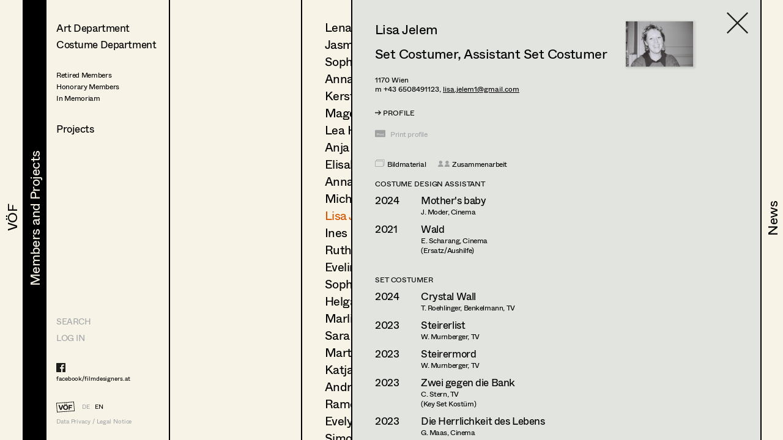

--- FILE ---
content_type: text/html; charset=utf-8
request_url: https://www.filmdesigners.at/en/mitglieder-und-projekte/kategorie/0/berufsgruppen/6/mitglieder/462
body_size: 22245
content:
<!doctype html>
<html data-n-head-ssr lang="de" data-n-head="%7B%22lang%22:%7B%22ssr%22:%22de%22%7D%7D">
  <head >
    <title>Lisa Jelem</title><meta data-n-head="ssr" charset="utf-8"><meta data-n-head="ssr" name="viewport" content="width=device-width, initial-scale=1"><meta data-n-head="ssr" data-hid="description" name="description" content="Home page description"><link data-n-head="ssr" rel="icon" type="image/x-icon" href="/favicon-32x32.png"><link data-n-head="ssr" rel="preload" as="font" type="font/woff2" href="/fonts/Whyte-Regular.woff2" crossorigin="true"><link data-n-head="ssr" rel="preload" as="font" type="font/woff2" href="/fonts/Whyte-Bold.woff2" crossorigin="true"><link rel="preload" href="/_nuxt/69d1165.js" as="script"><link rel="preload" href="/_nuxt/8516a16.js" as="script"><link rel="preload" href="/_nuxt/bf4f76c.js" as="script"><link rel="preload" href="/_nuxt/app.f9ded65.css" as="style"><link rel="preload" href="/_nuxt/7649d36.js" as="script"><link rel="preload" href="/_nuxt/pages/mitglieder-und-projekte.abd9dd1.css" as="style"><link rel="preload" href="/_nuxt/a1b558a.js" as="script"><link rel="preload" href="/_nuxt/pages/mitglieder-und-projekte/kategorie/_kategorieid.ddd3937.css" as="style"><link rel="preload" href="/_nuxt/316efcd.js" as="script"><link rel="preload" href="/_nuxt/pages/mitglieder-und-projekte/kategorie/_kategorieid/berufsgruppen/_id.362973e.css" as="style"><link rel="preload" href="/_nuxt/015fd06.js" as="script"><link rel="preload" href="/_nuxt/pages/mitglieder-und-projekte/kategorie/_kategorieid/berufsgruppen/_id/mitglieder/_mitgliederid.3b48ffc.css" as="style"><link rel="preload" href="/_nuxt/d40c520.js" as="script"><link rel="stylesheet" href="/_nuxt/app.f9ded65.css"><link rel="stylesheet" href="/_nuxt/pages/mitglieder-und-projekte.abd9dd1.css"><link rel="stylesheet" href="/_nuxt/pages/mitglieder-und-projekte/kategorie/_kategorieid.ddd3937.css"><link rel="stylesheet" href="/_nuxt/pages/mitglieder-und-projekte/kategorie/_kategorieid/berufsgruppen/_id.362973e.css"><link rel="stylesheet" href="/_nuxt/pages/mitglieder-und-projekte/kategorie/_kategorieid/berufsgruppen/_id/mitglieder/_mitgliederid.3b48ffc.css">
  </head>
  <body >
    <div data-server-rendered="true" id="__nuxt"><!----><div id="__layout"><div style="display:none;"><header><nav style="display:none;" data-v-024e17db data-v-024e17db><section data-v-024e17db><a href="/en/voef/ueber-den-verband" class="item default" data-v-024e17db><div class="nav--title text--style_big" data-v-024e17db><div data-v-024e17db><svg height="100%" width="100%" class="xl:w-navDesktop lg:w-navTablet" data-v-024e17db><defs data-v-024e17db><clipPath id="theClipPath0" data-v-024e17db><rect x="0" y="0" height="100%" width="100%" fill="#F7F4E7" class="masker xl:w-navDesktop lg:w-navTablet" data-v-024e17db></rect></clipPath></defs> <rect x="0" y="0" height="100%" width="100%" fill="#F7F4E7" class="xl:w-navDesktop lg:w-navTablet" data-v-024e17db></rect> <text x="50%" y="52%" dominant-baseline="" text-anchor="middle" class="hidden lg:block text--content" data-v-024e17db>
                                VÖF
                            </text> <text x="50%" y="55%" dominant-baseline="middle" text-anchor="middle" class="lg:hidden" data-v-024e17db>
                                VÖF
                            </text> <rect x="0" y="0" height="100%" width="100%" fill="#000000" class="masker xl:w-navDesktop lg:w-navTablet" data-v-024e17db></rect> <g id="clipPathReveal0" clip-path="url(#theClipPath0)" data-v-024e17db><text x="50%" y="52%" dominant-baseline="" text-anchor="middle" fill="#F7F4E7" class="hidden lg:block" data-v-024e17db>
                                    VÖF
                                </text> <text x="50%" y="55%" dominant-baseline="middle" text-anchor="middle" fill="#F7F4E7" class="lg:hidden" data-v-024e17db>
                                    VÖF
                                </text></g></svg></div></div></a><a href="/en/mitglieder-und-projekte" class="item default nuxt-link-active" data-v-024e17db><div class="nav--title text--style_big" data-v-024e17db><div data-v-024e17db><svg height="100%" width="100%" class="xl:w-navDesktop lg:w-navTablet" data-v-024e17db><defs data-v-024e17db><clipPath id="theClipPath1" data-v-024e17db><rect x="0" y="0" height="100%" width="100%" fill="#F7F4E7" class="masker xl:w-navDesktop lg:w-navTablet" data-v-024e17db></rect></clipPath></defs> <rect x="0" y="0" height="100%" width="100%" fill="#F7F4E7" class="xl:w-navDesktop lg:w-navTablet" data-v-024e17db></rect> <text x="53%" y="52%" dominant-baseline="" text-anchor="middle" class="hidden lg:block text--content" data-v-024e17db>
                                Members and Projects
                            </text> <text x="50%" y="55%" dominant-baseline="middle" text-anchor="middle" class="lg:hidden" data-v-024e17db>
                                Members and Projects
                            </text> <rect x="0" y="0" height="100%" width="100%" fill="#000000" class="masker xl:w-navDesktop lg:w-navTablet" data-v-024e17db></rect> <g id="clipPathReveal1" clip-path="url(#theClipPath1)" data-v-024e17db><text x="53%" y="52%" dominant-baseline="" text-anchor="middle" fill="#F7F4E7" class="hidden lg:block" data-v-024e17db>
                                    Members and Projects
                                </text> <text x="50%" y="55%" dominant-baseline="middle" text-anchor="middle" fill="#F7F4E7" class="lg:hidden" data-v-024e17db>
                                    Members and Projects
                                </text></g></svg></div></div></a><a href="/en/news" class="item default" data-v-024e17db><div class="nav--title text--style_big" data-v-024e17db><div data-v-024e17db><svg height="100%" width="100%" class="xl:w-navDesktop lg:w-navTablet" data-v-024e17db><defs data-v-024e17db><clipPath id="theClipPath2" data-v-024e17db><rect x="0" y="0" height="100%" width="100%" fill="#F7F4E7" class="masker xl:w-navDesktop lg:w-navTablet" data-v-024e17db></rect></clipPath></defs> <rect x="0" y="0" height="100%" width="100%" fill="#F7F4E7" class="xl:w-navDesktop lg:w-navTablet" data-v-024e17db></rect> <text x="53%" y="52%" dominant-baseline="" text-anchor="middle" class="hidden lg:block text--content" data-v-024e17db>
                                News
                            </text> <text x="50%" y="55%" dominant-baseline="middle" text-anchor="middle" class="lg:hidden" data-v-024e17db>
                                News
                            </text> <rect x="0" y="0" height="100%" width="100%" fill="#000000" class="masker xl:w-navDesktop lg:w-navTablet" data-v-024e17db></rect> <g id="clipPathReveal2" clip-path="url(#theClipPath2)" data-v-024e17db><text x="53%" y="52%" dominant-baseline="" text-anchor="middle" fill="#F7F4E7" class="hidden lg:block" data-v-024e17db>
                                    News
                                </text> <text x="50%" y="55%" dominant-baseline="middle" text-anchor="middle" fill="#F7F4E7" class="lg:hidden" data-v-024e17db>
                                    News
                                </text></g></svg></div></div></a></section></nav></header> <main class="fixed lg:h-full max-lg:w-full overflow-hidden"><div class="h-full overflow-hidden"><div class="lg:flex h-full overflow-hidden" data-v-32afd08e><div class="flex flex-col border-right h-full print-hidden " data-v-32afd08e><div class="container--navigation-col h-full overflow-y-auto overflow-x-hidden max-lg:pl-contentLeftMobile pt-contentTopMobile lg:pt-contentTopTablet xl:pt-contentTopDesktop" data-v-32afd08e><div class="nav--sub-container lg:hidden flex flex-wrap bg-greybackground" data-v-705b445c data-v-32afd08e><div class="flex items-center justify-center w-1/2 border-solid border-black border-r-2 border-b-2 text-greyfooter" data-v-705b445c><a href="/mitglieder-und-projekte/kategorie/0/berufsgruppen/6/mitglieder/462" data-v-705b445c>DE</a> <a href="/en/mitglieder-und-projekte/kategorie/0/berufsgruppen/6/mitglieder/462" class="pl-4 text-black" data-v-705b445c>EN</a></div> <div class="flex items-center justify-center w-1/2 border-solid border-black  border-b-2" data-v-705b445c><a href="/en" class="nuxt-link-active" data-v-705b445c>HOME</a></div> <div class="flex items-center justify-center w-1/2 border-solid border-black border-r-2 border-b-2" data-v-705b445c><a href="/suche" data-v-705b445c>Suche</a></div> <div class="flex items-center justify-center w-1/2 border-solid border-black  border-b-2" data-v-705b445c><a target="_blank" href="https://members.filmdesigners.at/backend" data-v-705b445c>Log in</a></div></div> <div class="text--style_medium mt-8 lg:mt-0 pb-20" data-v-32afd08e><div data-v-32afd08e><ul data-v-32afd08e><li class="list--paddings_normal" data-v-32afd08e><a href="/en/mitglieder-und-projekte/kategorie/1" data-v-32afd08e>
                                Art Department
                            </a></li> <li data-v-32afd08e><a href="/en/mitglieder-und-projekte/kategorie/2" data-v-32afd08e>
                                Costume Department
                            </a></li> <li class="text--style_small mt-8" data-v-32afd08e><ul data-v-32afd08e><li class="mt-1" data-v-32afd08e><a href="/en/mitglieder-und-projekte/kategorie/3/berufsgruppen/18" data-v-32afd08e><span data-v-32afd08e>Retired Members</span></a></li><li class="mt-1" data-v-32afd08e><a href="/en/mitglieder-und-projekte/kategorie/3/berufsgruppen/7" data-v-32afd08e><span data-v-32afd08e>Honorary Members</span></a></li><li class="mt-1" data-v-32afd08e><a href="/en/mitglieder-und-projekte/kategorie/3/berufsgruppen/51" data-v-32afd08e><span data-v-32afd08e>In Memoriam</span></a></li><li class="mt-1" data-v-32afd08e><a href="/en/mitglieder-und-projekte/kategorie/3/berufsgruppen/20" data-v-32afd08e><span data-v-32afd08e></span></a></li></ul></li></ul> <ul data-v-32afd08e><li class="xl:text-28 mt-8" data-v-32afd08e><a href="/en/mitglieder-und-projekte/produktionen" data-v-32afd08e>
                                Projects
                            </a></li></ul></div></div></div> <footer class="max-lg:items-center max-lg:flex max-lg:bg-footerbackground max-lg:text-greyfooter max-lg:pl-contentLeftMobile max-lg:fixed text-grey  w-full h-footer lg:w-auto lg:h-auto lg:bg-background lg:bg-opacity-0 hidden lg:block" data-v-32afd08e><ul class="hidden lg:block lg:text-14 xl:text-24"><li><a href="/suche" class="uppercase">Search</a></li> <li class="mt-4 lg:mt-0 lg:mt-2 xl:mt-4"><a target="_blank" href="https://members.filmdesigners.at/backend">LOG IN</a></li></ul> <div class="w-full text-15 lg:text-10 xl:text-18 tracking-tightNext leading-tight"><ul class="max-lg:hidden lg:block footer--facebook text-black"><li><a target="_blank" href="https://de-de.facebook.com/filmdesigners.at/"><img src="/facebooklogo.svg" alt="Facebook Logo"></a></li> <li class="lg:mt-1 xl:mt-2"><a target="_blank" href="https://de-de.facebook.com/filmdesigners.at/">facebook/filmdesigners.at</a></li></ul> <ul class="hidden lg:flex lg:mb-2 xl:mb-3 lg:mt-8 xl:mt-12"><li><a href="/en" class="nuxt-link-active"><img src="/logo.svg" width="49" height="28" class="footer--logo"></a></li> <li class="lg:pl-3 xl:pl-4 lg:pt-xs xl:pt-1"><a href="/mitglieder-und-projekte/kategorie/0/berufsgruppen/6/mitglieder/462">DE</a></li> <li class="lg:pl-2 xl:pl-3 lg:pt-xs xl:pt-1"><a href="/en/mitglieder-und-projekte/kategorie/0/berufsgruppen/6/mitglieder/462" class="text-black">EN</a></li></ul> <a href="/en/impressum" class="hidden lg:block">Data Privacy / Legal Notice</a> <div class="flex justify-between pr-4 lg:hidden"><a target="_blank" href="https://de-de.facebook.com/filmdesigners.at/"><img width="20" src="/facebooklogo.svg" alt="Facebook Logo"></a> <a href="/en/impressum">Data Privacy / Legal Notice</a></div></div></footer></div> <div class="print-show lg:flex lg:flex-1 h-full" data-v-a63cc42c data-v-32afd08e data-v-32afd08e><div class="overflow-y-auto max-lg:absolute max-lg:inset-0 bg-background print-hidden container--navigation-col_sub pt-contentTopMobile lg:pt-contentTopTablet xl:pt-contentTopDesktop pl-contentLeftMobile lg:pl-4 xl:pl-10 border-right" data-v-a63cc42c><a href="/en/mitglieder-und-projekte" class="container--back-button mt-3 nuxt-link-active" data-v-a63cc42c><img src="/icons/Pfeil.svg" alt="Ansicht schließen" data-v-a63cc42c></a> <ul class="text--style_small lg:text--style_medium max-lg:mt-5" data-v-a63cc42c></ul></div> <!----> <div class="print-show max-lg:absolute max-lg:inset-0 bg-background lg:relative lg:flex w-full h-full overflow-hidden lg:flex-1" data-v-62915b44 data-v-a63cc42c data-v-a63cc42c><div class="print-hidden flex justify-between h-full overflow-y-auto overflow-x-hidden w-full" data-v-62915b44><div class="text--style_small lg:text--style_big container--paddings" data-v-62915b44><a href="/en/mitglieder-und-projekte/kategorie/0" class="lg:hidden container--back-button mt-3 nuxt-link-active" data-v-62915b44><img src="/icons/Pfeil.svg" alt="Ansicht schließen" data-v-62915b44></a> <ul class="lg:text-20 xl:text-34 xl:tracking-tight leading-none max-lg:mt-5 pb-20" data-v-62915b44><li class="mb-4 lg:mb-2 xl:mb-3" data-v-62915b44><a href="/en/mitglieder-und-projekte/kategorie/0/berufsgruppen/6/mitglieder/254" data-v-62915b44>
                        Lena Isabella Deisenberger
                    </a></li><li class="mb-4 lg:mb-2 xl:mb-3" data-v-62915b44><a href="/en/mitglieder-und-projekte/kategorie/0/berufsgruppen/6/mitglieder/490" data-v-62915b44>
                        Jasmin Engelhart
                    </a></li><li class="mb-4 lg:mb-2 xl:mb-3" data-v-62915b44><a href="/en/mitglieder-und-projekte/kategorie/0/berufsgruppen/6/mitglieder/551" data-v-62915b44>
                        Sophie Fehrmann
                    </a></li><li class="mb-4 lg:mb-2 xl:mb-3" data-v-62915b44><a href="/en/mitglieder-und-projekte/kategorie/0/berufsgruppen/6/mitglieder/210" data-v-62915b44>
                        Anna Fritsch
                    </a></li><li class="mb-4 lg:mb-2 xl:mb-3" data-v-62915b44><a href="/en/mitglieder-und-projekte/kategorie/0/berufsgruppen/6/mitglieder/528" data-v-62915b44>
                        Kerstin Maria Gatterbauer
                    </a></li><li class="mb-4 lg:mb-2 xl:mb-3" data-v-62915b44><a href="/en/mitglieder-und-projekte/kategorie/0/berufsgruppen/6/mitglieder/540" data-v-62915b44>
                        Magdalena Haim
                    </a></li><li class="mb-4 lg:mb-2 xl:mb-3" data-v-62915b44><a href="/en/mitglieder-und-projekte/kategorie/0/berufsgruppen/6/mitglieder/487" data-v-62915b44>
                        Lea Haselrieder
                    </a></li><li class="mb-4 lg:mb-2 xl:mb-3" data-v-62915b44><a href="/en/mitglieder-und-projekte/kategorie/0/berufsgruppen/6/mitglieder/272" data-v-62915b44>
                        Anja Heger
                    </a></li><li class="mb-4 lg:mb-2 xl:mb-3" data-v-62915b44><a href="/en/mitglieder-und-projekte/kategorie/0/berufsgruppen/6/mitglieder/472" data-v-62915b44>
                        Elisabeth Heinisch
                    </a></li><li class="mb-4 lg:mb-2 xl:mb-3" data-v-62915b44><a href="/en/mitglieder-und-projekte/kategorie/0/berufsgruppen/6/mitglieder/584" data-v-62915b44>
                        Anna Hoss
                    </a></li><li class="mb-4 lg:mb-2 xl:mb-3" data-v-62915b44><a href="/en/mitglieder-und-projekte/kategorie/0/berufsgruppen/6/mitglieder/479" data-v-62915b44>
                        Michaela Janker
                    </a></li><li class="mb-4 lg:mb-2 xl:mb-3" data-v-62915b44><a href="/en/mitglieder-und-projekte/kategorie/0/berufsgruppen/6/mitglieder/462" aria-current="page" class="nuxt-link-exact-active nuxt-link-active" data-v-62915b44>
                        Lisa Jelem
                    </a></li><li class="mb-4 lg:mb-2 xl:mb-3" data-v-62915b44><a href="/en/mitglieder-und-projekte/kategorie/0/berufsgruppen/6/mitglieder/502" data-v-62915b44>
                        Ines Koller
                    </a></li><li class="mb-4 lg:mb-2 xl:mb-3" data-v-62915b44><a href="/en/mitglieder-und-projekte/kategorie/0/berufsgruppen/6/mitglieder/249" data-v-62915b44>
                        Ruth Kubyk
                    </a></li><li class="mb-4 lg:mb-2 xl:mb-3" data-v-62915b44><a href="/en/mitglieder-und-projekte/kategorie/0/berufsgruppen/6/mitglieder/468" data-v-62915b44>
                        Eveline Leichtfried
                    </a></li><li class="mb-4 lg:mb-2 xl:mb-3" data-v-62915b44><a href="/en/mitglieder-und-projekte/kategorie/0/berufsgruppen/6/mitglieder/211" data-v-62915b44>
                        Sophie Lenglachner
                    </a></li><li class="mb-4 lg:mb-2 xl:mb-3" data-v-62915b44><a href="/en/mitglieder-und-projekte/kategorie/0/berufsgruppen/6/mitglieder/155" data-v-62915b44>
                        Helga Lohninger
                    </a></li><li class="mb-4 lg:mb-2 xl:mb-3" data-v-62915b44><a href="/en/mitglieder-und-projekte/kategorie/0/berufsgruppen/6/mitglieder/592" data-v-62915b44>
                        Marlies Mayringer
                    </a></li><li class="mb-4 lg:mb-2 xl:mb-3" data-v-62915b44><a href="/en/mitglieder-und-projekte/kategorie/0/berufsgruppen/6/mitglieder/556" data-v-62915b44>
                        Sara Pernikarz
                    </a></li><li class="mb-4 lg:mb-2 xl:mb-3" data-v-62915b44><a href="/en/mitglieder-und-projekte/kategorie/0/berufsgruppen/6/mitglieder/467" data-v-62915b44>
                        Martin Schwarzbach
                    </a></li><li class="mb-4 lg:mb-2 xl:mb-3" data-v-62915b44><a href="/en/mitglieder-und-projekte/kategorie/0/berufsgruppen/6/mitglieder/525" data-v-62915b44>
                        Katja Sembacher
                    </a></li><li class="mb-4 lg:mb-2 xl:mb-3" data-v-62915b44><a href="/en/mitglieder-und-projekte/kategorie/0/berufsgruppen/6/mitglieder/255" data-v-62915b44>
                        Andrea Sommer
                    </a></li><li class="mb-4 lg:mb-2 xl:mb-3" data-v-62915b44><a href="/en/mitglieder-und-projekte/kategorie/0/berufsgruppen/6/mitglieder/247" data-v-62915b44>
                        Ramona Steiner
                    </a></li><li class="mb-4 lg:mb-2 xl:mb-3" data-v-62915b44><a href="/en/mitglieder-und-projekte/kategorie/0/berufsgruppen/6/mitglieder/267" data-v-62915b44>
                        Evelyn Maria Thell
                    </a></li><li class="mb-4 lg:mb-2 xl:mb-3" data-v-62915b44><a href="/en/mitglieder-und-projekte/kategorie/0/berufsgruppen/6/mitglieder/557" data-v-62915b44>
                        Simon Volgger
                    </a></li><li class="mb-4 lg:mb-2 xl:mb-3" data-v-62915b44><a href="/en/mitglieder-und-projekte/kategorie/0/berufsgruppen/6/mitglieder/531" data-v-62915b44>
                        Lisa Waygand
                    </a></li><li class="mb-4 lg:mb-2 xl:mb-3" data-v-62915b44><a href="/en/mitglieder-und-projekte/kategorie/0/berufsgruppen/6/mitglieder/483" data-v-62915b44>
                        Katharina Wolschlager
                    </a></li><li class="mb-4 lg:mb-2 xl:mb-3" data-v-62915b44><a href="/en/mitglieder-und-projekte/kategorie/0/berufsgruppen/6/mitglieder/515" data-v-62915b44>
                        Justin Zablockyte
                    </a></li></ul></div> <div class="hidden lg:block container--paddings download-icon" data-v-62915b44><a href="https://members.filmdesigners.at/csv/6" class="block text-12 xl:text-18 text-grey" data-v-62915b44><img src="/download.svg" alt width="65" data-v-62915b44> <div class="mt-2" data-v-62915b44>
                    Contact list
                </div></a></div></div> <div class="print-show overflow-hidden bg-greybackground  lg:ml-20 absolute inset-0 lg:border-black lg:border-solid lg:border-l-2 xl:border-l-3" data-v-0ca4ab9c data-v-62915b44 data-v-62915b44><div class="container--paddings flex h-full overflow-y-auto overflow-x-hidden w-full" data-v-0ca4ab9c><a href="/en/mitglieder-und-projekte/kategorie/0/berufsgruppen/6/mitglieder" class="container--close-button nuxt-link-active" data-v-0ca4ab9c><img src="/icons/Kreuz.svg" alt="Ansicht schließen" data-v-0ca4ab9c></a> <div class="w-full" data-v-0ca4ab9c><div class="max-lg:flex-col flex flex-1" data-v-0ca4ab9c><div class="lg:hidden flex justify-center" data-v-0ca4ab9c><img src="https://members.filmdesigners.at/storage/71df89de-91c2-425f-ba82-01dac60dfe7c.jpg" alt="Profile Image of Lisa Jelem" class="profile--image drop--shadow max-lg:mb-8" data-v-0ca4ab9c></div> <div class="w-full lg:w-2/3 text--style_small lg:text--style_big" data-v-0ca4ab9c><h1 class="lg:mb-3 xl:mb-6" data-v-0ca4ab9c>
                        Lisa
                        Jelem</h1> <p class="max-lg:mt-6 lg:mt-4" data-v-0ca4ab9c><span class="capitalize" data-v-0ca4ab9c>set costumer<span data-v-0ca4ab9c>, </span></span><span class="capitalize" data-v-0ca4ab9c>assistant set costumer<!----></span></p> <p class="text-base leading-tight lg:text-12 xl:text-18 tracking-tight lg:tracking-normal mt-10 lg:mt-6 xl:mt-8" data-v-0ca4ab9c><!----><span data-v-0ca4ab9c>1170 </span><span data-v-0ca4ab9c>Wien</span> <br data-v-0ca4ab9c> <!----> <span data-v-0ca4ab9c>m +43 6508491123, </span> <a href="mailto:lisa.jelem1@gmail.com" class="underline" data-v-0ca4ab9c>lisa.jelem1@gmail.com</a> <!----></p></div> <div class="hidden lg:block xl:w-1/3" data-v-0ca4ab9c><img src="https://members.filmdesigners.at/storage/71df89de-91c2-425f-ba82-01dac60dfe7c.jpg" alt="Profile Image of Lisa Jelem" class="profile--image drop--shadow max-lg:mb-5 mr-4" data-v-0ca4ab9c></div></div> <div id="accordion" class="mt-6 mb-6 lg:mb-4" data-v-41ee27bf data-v-0ca4ab9c><div class="flex items-center" data-v-41ee27bf><img src="/icons/Pfeil.svg" alt="Profil öffnen" data-v-41ee27bf> <div id="title--container" class="cursor-pointer tracking-tightNext leading-tight uppercase text-14 lg:text-12 xl:text-18" data-v-41ee27bf>
            Profile
        </div></div> <div id="accordion--container" class="hidden" data-v-41ee27bf><ul class="xl:mb-4" data-v-41ee27bf data-v-0ca4ab9c><li class="text--style_small" data-v-41ee27bf data-v-0ca4ab9c><ul data-v-41ee27bf data-v-0ca4ab9c><li class="text-14 lg:text-12 xl:text-14 tracking-tightNext leading-tight uppercase mt-8 xl:mb-1 lg:mt-2 xl:mt-4" data-v-41ee27bf data-v-0ca4ab9c>
                                Language skills
                            </li> <li class="max-lg:text-base max-lg:tracking-tightNext" data-v-41ee27bf data-v-0ca4ab9c><span class="whitespace-pre-line" data-v-41ee27bf data-v-0ca4ab9c>Deutsch, Englisch</span></li></ul> <ul data-v-41ee27bf data-v-0ca4ab9c><li class="text-14 lg:text-12 xl:text-14 tracking-tightNext leading-tight uppercase mt-6 xl:mb-1 lg:mt-4 xl:mt-8" data-v-41ee27bf data-v-0ca4ab9c>
                                International experience
                            </li> <li class="max-lg:text-base max-lg:tracking-tightNext" data-v-41ee27bf data-v-0ca4ab9c><span class="whitespace-pre-line" data-v-41ee27bf data-v-0ca4ab9c>Tschechien, Ungarn, Deutschland, Schweiz</span></li></ul> <!----> <ul data-v-41ee27bf data-v-0ca4ab9c><li class="text-14 lg:text-12 xl:text-14 tracking-tightNext leading-tight uppercase mt-6 xl:mb-1 lg:mt-4 xl:mt-8" data-v-41ee27bf data-v-0ca4ab9c>
                                Education
                            </li> <li class="max-lg:text-base max-lg:tracking-tightNext" data-v-41ee27bf data-v-0ca4ab9c><span class="whitespace-pre-line" data-v-41ee27bf data-v-0ca4ab9c>- Schulabschluss in MODE an der HBLA für Mode und künstlerische Gestaltung Herbststraße, 1160 Wien
- B. A. Grafik- & Informationsdesign</span></li></ul> <!----> <!----> <!----></li></ul></div></div> <a href="javascript:self.print()" class="hidden lg:flex mt-4 xl:mt-8 print-hidden" data-v-0ca4ab9c><img width="30" height="21" src="/print.svg" alt="Drucken" class="print--icon" data-v-0ca4ab9c> <span class="text-12 xl:text-18 text-grey pl-4 lg:pl-2 lg:pt-1 xl:pt-0" data-v-0ca4ab9c>
                   Print profile
                </span></a> <ul class="flex items-baseline mt-8" data-v-0ca4ab9c><li data-v-0ca4ab9c><img src="/Bildmaterial.svg" alt="Icon for Pics" class="icon--legend-img pics" data-v-0ca4ab9c></li> <li class="text-12 xl:text-14 pl-1 xl:pl-2" data-v-0ca4ab9c>
                    Bildmaterial
                </li> <li class="ml-5" data-v-0ca4ab9c><img src="/Kollaboration.svg" alt="Icon for Collaboration" class="icon--legend-img collaboration" data-v-0ca4ab9c></li> <li class="text-12 xl:text-14 pl-1 xl:pl-2" data-v-0ca4ab9c>
                    Zusammenarbeit
                </li></ul> <ul class="w-full project--list pb-20" data-v-0ca4ab9c><li data-v-0ca4ab9c><ul data-v-0ca4ab9c><li class="text-14 lg:text-12 xl:text-18 tracking-tightNext leading-tight uppercase mb-4 lg:mb-2 xl:mb-4  " data-v-0ca4ab9c>
                            Costume Design Assistant
                        </li> <li class="mt-2 xl:mt-1" data-v-0ca4ab9c><ul class="flex xl:items-baseline" data-v-0ca4ab9c><li class="job--col-year xl:text-18" data-v-0ca4ab9c>
                                    2024
                                </li> <li class="flex items-baseline  xl:w-11/12 xxl:w-7/12 pl-2 xl:pr-6" data-v-0ca4ab9c><span data-v-0ca4ab9c><img width="19" height="12" src="/Bildmaterial.svg" alt="Icon for Pics" class="invisible icon pics" data-v-0ca4ab9c></span> <ul class="pl-1 lg:pl-2" data-v-0ca4ab9c><li class="flex items-baseline xl:text-18" data-v-0ca4ab9c><a href="/en/mitglieder-und-projekte/kategorie/0/berufsgruppen/6/mitglieder/462/produktion/5561" data-v-0ca4ab9c>
                                                Mother's baby
                                            </a> <!----></li> <li class="xxl:hidden text-12 xl:text-14" data-v-0ca4ab9c>
                                            J.
                                            Moder,
                                            Cinema
                                        </li> <!----></ul></li> <li class="hidden xxl:block xxl:w-2/12 text-14" data-v-0ca4ab9c>
                                    J.
                                    Moder
                                </li> <li class="hidden xxl:block xxl:pl-4 text-14" data-v-0ca4ab9c>
                                    Cinema
                                </li></ul></li><li class="mt-2 xl:mt-1" data-v-0ca4ab9c><ul class="flex xl:items-baseline" data-v-0ca4ab9c><li class="job--col-year xl:text-18" data-v-0ca4ab9c>
                                    2021
                                </li> <li class="flex items-baseline  xl:w-11/12 xxl:w-7/12 pl-2 xl:pr-6" data-v-0ca4ab9c><span data-v-0ca4ab9c><img width="19" height="12" src="/Bildmaterial.svg" alt="Icon for Pics" class="invisible icon pics" data-v-0ca4ab9c></span> <ul class="pl-1 lg:pl-2" data-v-0ca4ab9c><li class="flex items-baseline xl:text-18" data-v-0ca4ab9c><a href="/en/mitglieder-und-projekte/kategorie/0/berufsgruppen/6/mitglieder/462/produktion/5042" data-v-0ca4ab9c>
                                                Wald
                                            </a> <!----></li> <li class="xxl:hidden text-12 xl:text-14" data-v-0ca4ab9c>
                                            E.
                                            Scharang,
                                            Cinema
                                        </li> <li class="text-12 xl:text-14" data-v-0ca4ab9c>
                                            (Ersatz/Aushilfe)
                                        </li></ul></li> <li class="hidden xxl:block xxl:w-2/12 text-14" data-v-0ca4ab9c>
                                    E.
                                    Scharang
                                </li> <li class="hidden xxl:block xxl:pl-4 text-14" data-v-0ca4ab9c>
                                    Cinema
                                </li></ul></li></ul></li><li data-v-0ca4ab9c><ul data-v-0ca4ab9c><li class="text-14 lg:text-12 xl:text-18 tracking-tightNext leading-tight uppercase mb-4 lg:mb-2 xl:mb-4  " data-v-0ca4ab9c>
                            Set Costumer
                        </li> <li class="mt-2 xl:mt-1" data-v-0ca4ab9c><ul class="flex xl:items-baseline" data-v-0ca4ab9c><li class="job--col-year xl:text-18" data-v-0ca4ab9c>
                                    2024
                                </li> <li class="flex items-baseline  xl:w-11/12 xxl:w-7/12 pl-2 xl:pr-6" data-v-0ca4ab9c><span data-v-0ca4ab9c><img width="19" height="12" src="/Bildmaterial.svg" alt="Icon for Pics" class="invisible icon pics" data-v-0ca4ab9c></span> <ul class="pl-1 lg:pl-2" data-v-0ca4ab9c><li class="flex items-baseline xl:text-18" data-v-0ca4ab9c><a href="/en/mitglieder-und-projekte/kategorie/0/berufsgruppen/6/mitglieder/462/produktion/5621" data-v-0ca4ab9c>
                                                Crystal Wall
                                            </a> <!----></li> <li class="xxl:hidden text-12 xl:text-14" data-v-0ca4ab9c>
                                            T.
                                            Roehlinger, Benkelmann,
                                            TV
                                        </li> <!----></ul></li> <li class="hidden xxl:block xxl:w-2/12 text-14" data-v-0ca4ab9c>
                                    T.
                                    Roehlinger, Benkelmann
                                </li> <li class="hidden xxl:block xxl:pl-4 text-14" data-v-0ca4ab9c>
                                    TV
                                </li></ul></li><li class="mt-2 xl:mt-1" data-v-0ca4ab9c><ul class="flex xl:items-baseline" data-v-0ca4ab9c><li class="job--col-year xl:text-18" data-v-0ca4ab9c>
                                    2023
                                </li> <li class="flex items-baseline  xl:w-11/12 xxl:w-7/12 pl-2 xl:pr-6" data-v-0ca4ab9c><span data-v-0ca4ab9c><img width="19" height="12" src="/Bildmaterial.svg" alt="Icon for Pics" class="invisible icon pics" data-v-0ca4ab9c></span> <ul class="pl-1 lg:pl-2" data-v-0ca4ab9c><li class="flex items-baseline xl:text-18" data-v-0ca4ab9c><a href="/en/mitglieder-und-projekte/kategorie/0/berufsgruppen/6/mitglieder/462/produktion/5370" data-v-0ca4ab9c>
                                                Steirerlist
                                            </a> <!----></li> <li class="xxl:hidden text-12 xl:text-14" data-v-0ca4ab9c>
                                            W.
                                            Murnberger,
                                            TV
                                        </li> <!----></ul></li> <li class="hidden xxl:block xxl:w-2/12 text-14" data-v-0ca4ab9c>
                                    W.
                                    Murnberger
                                </li> <li class="hidden xxl:block xxl:pl-4 text-14" data-v-0ca4ab9c>
                                    TV
                                </li></ul></li><li class="mt-2 xl:mt-1" data-v-0ca4ab9c><ul class="flex xl:items-baseline" data-v-0ca4ab9c><li class="job--col-year xl:text-18" data-v-0ca4ab9c>
                                    2023
                                </li> <li class="flex items-baseline  xl:w-11/12 xxl:w-7/12 pl-2 xl:pr-6" data-v-0ca4ab9c><span data-v-0ca4ab9c><img width="19" height="12" src="/Bildmaterial.svg" alt="Icon for Pics" class="invisible icon pics" data-v-0ca4ab9c></span> <ul class="pl-1 lg:pl-2" data-v-0ca4ab9c><li class="flex items-baseline xl:text-18" data-v-0ca4ab9c><a href="/en/mitglieder-und-projekte/kategorie/0/berufsgruppen/6/mitglieder/462/produktion/5371" data-v-0ca4ab9c>
                                                Steirermord
                                            </a> <!----></li> <li class="xxl:hidden text-12 xl:text-14" data-v-0ca4ab9c>
                                            W.
                                            Murnberger,
                                            TV
                                        </li> <!----></ul></li> <li class="hidden xxl:block xxl:w-2/12 text-14" data-v-0ca4ab9c>
                                    W.
                                    Murnberger
                                </li> <li class="hidden xxl:block xxl:pl-4 text-14" data-v-0ca4ab9c>
                                    TV
                                </li></ul></li><li class="mt-2 xl:mt-1" data-v-0ca4ab9c><ul class="flex xl:items-baseline" data-v-0ca4ab9c><li class="job--col-year xl:text-18" data-v-0ca4ab9c>
                                    2023
                                </li> <li class="flex items-baseline  xl:w-11/12 xxl:w-7/12 pl-2 xl:pr-6" data-v-0ca4ab9c><span data-v-0ca4ab9c><img width="19" height="12" src="/Bildmaterial.svg" alt="Icon for Pics" class="invisible icon pics" data-v-0ca4ab9c></span> <ul class="pl-1 lg:pl-2" data-v-0ca4ab9c><li class="flex items-baseline xl:text-18" data-v-0ca4ab9c><a href="/en/mitglieder-und-projekte/kategorie/0/berufsgruppen/6/mitglieder/462/produktion/5311" data-v-0ca4ab9c>
                                                Zwei gegen die Bank
                                            </a> <!----></li> <li class="xxl:hidden text-12 xl:text-14" data-v-0ca4ab9c>
                                            C.
                                            Stern,
                                            TV
                                        </li> <li class="text-12 xl:text-14" data-v-0ca4ab9c>
                                            (Key Set Kostüm)
                                        </li></ul></li> <li class="hidden xxl:block xxl:w-2/12 text-14" data-v-0ca4ab9c>
                                    C.
                                    Stern
                                </li> <li class="hidden xxl:block xxl:pl-4 text-14" data-v-0ca4ab9c>
                                    TV
                                </li></ul></li><li class="mt-2 xl:mt-1" data-v-0ca4ab9c><ul class="flex xl:items-baseline" data-v-0ca4ab9c><li class="job--col-year xl:text-18" data-v-0ca4ab9c>
                                    2023
                                </li> <li class="flex items-baseline  xl:w-11/12 xxl:w-7/12 pl-2 xl:pr-6" data-v-0ca4ab9c><span data-v-0ca4ab9c><img width="19" height="12" src="/Bildmaterial.svg" alt="Icon for Pics" class="invisible icon pics" data-v-0ca4ab9c></span> <ul class="pl-1 lg:pl-2" data-v-0ca4ab9c><li class="flex items-baseline xl:text-18" data-v-0ca4ab9c><a href="/en/mitglieder-und-projekte/kategorie/0/berufsgruppen/6/mitglieder/462/produktion/5338" data-v-0ca4ab9c>
                                                Die Herrlichkeit des Lebens
                                            </a> <!----></li> <li class="xxl:hidden text-12 xl:text-14" data-v-0ca4ab9c>
                                            G.
                                            Maas,
                                            Cinema
                                        </li> <!----></ul></li> <li class="hidden xxl:block xxl:w-2/12 text-14" data-v-0ca4ab9c>
                                    G.
                                    Maas
                                </li> <li class="hidden xxl:block xxl:pl-4 text-14" data-v-0ca4ab9c>
                                    Cinema
                                </li></ul></li><li class="mt-2 xl:mt-1" data-v-0ca4ab9c><ul class="flex xl:items-baseline" data-v-0ca4ab9c><li class="job--col-year xl:text-18" data-v-0ca4ab9c>
                                    2022
                                </li> <li class="flex items-baseline  xl:w-11/12 xxl:w-7/12 pl-2 xl:pr-6" data-v-0ca4ab9c><span data-v-0ca4ab9c><img width="19" height="12" src="/Bildmaterial.svg" alt="Icon for Pics" class="invisible icon pics" data-v-0ca4ab9c></span> <ul class="pl-1 lg:pl-2" data-v-0ca4ab9c><li class="flex items-baseline xl:text-18" data-v-0ca4ab9c><a href="/en/mitglieder-und-projekte/kategorie/0/berufsgruppen/6/mitglieder/462/produktion/5192" data-v-0ca4ab9c>
                                                Steirerkunst
                                            </a> <!----></li> <li class="xxl:hidden text-12 xl:text-14" data-v-0ca4ab9c>
                                            W.
                                            Murnberger,
                                            TV
                                        </li> <!----></ul></li> <li class="hidden xxl:block xxl:w-2/12 text-14" data-v-0ca4ab9c>
                                    W.
                                    Murnberger
                                </li> <li class="hidden xxl:block xxl:pl-4 text-14" data-v-0ca4ab9c>
                                    TV
                                </li></ul></li><li class="mt-2 xl:mt-1" data-v-0ca4ab9c><ul class="flex xl:items-baseline" data-v-0ca4ab9c><li class="job--col-year xl:text-18" data-v-0ca4ab9c>
                                    2022
                                </li> <li class="flex items-baseline  xl:w-11/12 xxl:w-7/12 pl-2 xl:pr-6" data-v-0ca4ab9c><span data-v-0ca4ab9c><img width="19" height="12" src="/Bildmaterial.svg" alt="Icon for Pics" class="invisible icon pics" data-v-0ca4ab9c></span> <ul class="pl-1 lg:pl-2" data-v-0ca4ab9c><li class="flex items-baseline xl:text-18" data-v-0ca4ab9c><a href="/en/mitglieder-und-projekte/kategorie/0/berufsgruppen/6/mitglieder/462/produktion/5191" data-v-0ca4ab9c>
                                                Steirerglück
                                            </a> <!----></li> <li class="xxl:hidden text-12 xl:text-14" data-v-0ca4ab9c>
                                            W.
                                            Murnberger,
                                            TV
                                        </li> <!----></ul></li> <li class="hidden xxl:block xxl:w-2/12 text-14" data-v-0ca4ab9c>
                                    W.
                                    Murnberger
                                </li> <li class="hidden xxl:block xxl:pl-4 text-14" data-v-0ca4ab9c>
                                    TV
                                </li></ul></li><li class="mt-2 xl:mt-1" data-v-0ca4ab9c><ul class="flex xl:items-baseline" data-v-0ca4ab9c><li class="job--col-year xl:text-18" data-v-0ca4ab9c>
                                    2022
                                </li> <li class="flex items-baseline  xl:w-11/12 xxl:w-7/12 pl-2 xl:pr-6" data-v-0ca4ab9c><span data-v-0ca4ab9c><img width="19" height="12" src="/Bildmaterial.svg" alt="Icon for Pics" class="invisible icon pics" data-v-0ca4ab9c></span> <ul class="pl-1 lg:pl-2" data-v-0ca4ab9c><li class="flex items-baseline xl:text-18" data-v-0ca4ab9c><a href="/en/mitglieder-und-projekte/kategorie/0/berufsgruppen/6/mitglieder/462/produktion/5159" data-v-0ca4ab9c>
                                                VENI VIDI VICI
                                            </a> <!----></li> <li class="xxl:hidden text-12 xl:text-14" data-v-0ca4ab9c>
                                            D.
                                            Hoesl,
                                            Cinema
                                        </li> <!----></ul></li> <li class="hidden xxl:block xxl:w-2/12 text-14" data-v-0ca4ab9c>
                                    D.
                                    Hoesl
                                </li> <li class="hidden xxl:block xxl:pl-4 text-14" data-v-0ca4ab9c>
                                    Cinema
                                </li></ul></li><li class="mt-2 xl:mt-1" data-v-0ca4ab9c><ul class="flex xl:items-baseline" data-v-0ca4ab9c><li class="job--col-year xl:text-18" data-v-0ca4ab9c>
                                    2022
                                </li> <li class="flex items-baseline  xl:w-11/12 xxl:w-7/12 pl-2 xl:pr-6" data-v-0ca4ab9c><span data-v-0ca4ab9c><img width="19" height="12" src="/Bildmaterial.svg" alt="Icon for Pics" class="invisible icon pics" data-v-0ca4ab9c></span> <ul class="pl-1 lg:pl-2" data-v-0ca4ab9c><li class="flex items-baseline xl:text-18" data-v-0ca4ab9c><a href="/en/mitglieder-und-projekte/kategorie/0/berufsgruppen/6/mitglieder/462/produktion/5120" data-v-0ca4ab9c>
                                                Landkrimi - Dunkle Wasser
                                            </a> <!----></li> <li class="xxl:hidden text-12 xl:text-14" data-v-0ca4ab9c>
                                            A.
                                            Riahi,
                                            TV
                                        </li> <!----></ul></li> <li class="hidden xxl:block xxl:w-2/12 text-14" data-v-0ca4ab9c>
                                    A.
                                    Riahi
                                </li> <li class="hidden xxl:block xxl:pl-4 text-14" data-v-0ca4ab9c>
                                    TV
                                </li></ul></li><li class="mt-2 xl:mt-1" data-v-0ca4ab9c><ul class="flex xl:items-baseline" data-v-0ca4ab9c><li class="job--col-year xl:text-18" data-v-0ca4ab9c>
                                    2022
                                </li> <li class="flex items-baseline  xl:w-11/12 xxl:w-7/12 pl-2 xl:pr-6" data-v-0ca4ab9c><span data-v-0ca4ab9c><img width="19" height="12" src="/Bildmaterial.svg" alt="Icon for Pics" class="invisible icon pics" data-v-0ca4ab9c></span> <ul class="pl-1 lg:pl-2" data-v-0ca4ab9c><li class="flex items-baseline xl:text-18" data-v-0ca4ab9c><a href="/en/mitglieder-und-projekte/kategorie/0/berufsgruppen/6/mitglieder/462/produktion/5133" data-v-0ca4ab9c>
                                                Ein ganzes Leben
                                            </a> <!----></li> <li class="xxl:hidden text-12 xl:text-14" data-v-0ca4ab9c>
                                            H.
                                            Steinbichler,
                                            Cinema
                                        </li> <li class="text-12 xl:text-14" data-v-0ca4ab9c>
                                            (Aushilfe/Zusatz)
                                        </li></ul></li> <li class="hidden xxl:block xxl:w-2/12 text-14" data-v-0ca4ab9c>
                                    H.
                                    Steinbichler
                                </li> <li class="hidden xxl:block xxl:pl-4 text-14" data-v-0ca4ab9c>
                                    Cinema
                                </li></ul></li><li class="mt-2 xl:mt-1" data-v-0ca4ab9c><ul class="flex xl:items-baseline" data-v-0ca4ab9c><li class="job--col-year xl:text-18" data-v-0ca4ab9c>
                                    2021
                                </li> <li class="flex items-baseline  xl:w-11/12 xxl:w-7/12 pl-2 xl:pr-6" data-v-0ca4ab9c><span data-v-0ca4ab9c><img width="19" height="12" src="/Bildmaterial.svg" alt="Icon for Pics" class="invisible icon pics" data-v-0ca4ab9c></span> <ul class="pl-1 lg:pl-2" data-v-0ca4ab9c><li class="flex items-baseline xl:text-18" data-v-0ca4ab9c><a href="/en/mitglieder-und-projekte/kategorie/0/berufsgruppen/6/mitglieder/462/produktion/4935" data-v-0ca4ab9c>
                                                Tatort - Tor zur Hölle
                                            </a> <!----></li> <li class="xxl:hidden text-12 xl:text-14" data-v-0ca4ab9c>
                                            T.
                                            Roth,
                                            TV
                                        </li> <!----></ul></li> <li class="hidden xxl:block xxl:w-2/12 text-14" data-v-0ca4ab9c>
                                    T.
                                    Roth
                                </li> <li class="hidden xxl:block xxl:pl-4 text-14" data-v-0ca4ab9c>
                                    TV
                                </li></ul></li><li class="mt-2 xl:mt-1" data-v-0ca4ab9c><ul class="flex xl:items-baseline" data-v-0ca4ab9c><li class="job--col-year xl:text-18" data-v-0ca4ab9c>
                                    2021
                                </li> <li class="flex items-baseline  xl:w-11/12 xxl:w-7/12 pl-2 xl:pr-6" data-v-0ca4ab9c><span data-v-0ca4ab9c><img width="19" height="12" src="/Bildmaterial.svg" alt="Icon for Pics" class="invisible icon pics" data-v-0ca4ab9c></span> <ul class="pl-1 lg:pl-2" data-v-0ca4ab9c><li class="flex items-baseline xl:text-18" data-v-0ca4ab9c><a href="/en/mitglieder-und-projekte/kategorie/0/berufsgruppen/6/mitglieder/462/produktion/2500" data-v-0ca4ab9c>
                                                Schächten
                                            </a> <!----></li> <li class="xxl:hidden text-12 xl:text-14" data-v-0ca4ab9c>
                                            T.
                                            Roth,
                                            Cinema
                                        </li> <!----></ul></li> <li class="hidden xxl:block xxl:w-2/12 text-14" data-v-0ca4ab9c>
                                    T.
                                    Roth
                                </li> <li class="hidden xxl:block xxl:pl-4 text-14" data-v-0ca4ab9c>
                                    Cinema
                                </li></ul></li><li class="mt-2 xl:mt-1" data-v-0ca4ab9c><ul class="flex xl:items-baseline" data-v-0ca4ab9c><li class="job--col-year xl:text-18" data-v-0ca4ab9c>
                                    2021
                                </li> <li class="flex items-baseline  xl:w-11/12 xxl:w-7/12 pl-2 xl:pr-6" data-v-0ca4ab9c><span data-v-0ca4ab9c><img width="19" height="12" src="/Bildmaterial.svg" alt="Icon for Pics" class="icon pics" data-v-0ca4ab9c></span> <ul class="pl-1 lg:pl-2" data-v-0ca4ab9c><li class="flex items-baseline xl:text-18" data-v-0ca4ab9c><a href="/en/mitglieder-und-projekte/kategorie/0/berufsgruppen/6/mitglieder/462/produktion/5052" data-v-0ca4ab9c>
                                                Soko Donau (Staffel 17, Folge 9-12)
                                            </a> <!----></li> <li class="xxl:hidden text-12 xl:text-14" data-v-0ca4ab9c>
                                            H.
                                            Barthel,
                                            TV
                                        </li> <!----></ul></li> <li class="hidden xxl:block xxl:w-2/12 text-14" data-v-0ca4ab9c>
                                    H.
                                    Barthel
                                </li> <li class="hidden xxl:block xxl:pl-4 text-14" data-v-0ca4ab9c>
                                    TV
                                </li></ul></li><li class="mt-2 xl:mt-1" data-v-0ca4ab9c><ul class="flex xl:items-baseline" data-v-0ca4ab9c><li class="job--col-year xl:text-18" data-v-0ca4ab9c>
                                    2021
                                </li> <li class="flex items-baseline  xl:w-11/12 xxl:w-7/12 pl-2 xl:pr-6" data-v-0ca4ab9c><span data-v-0ca4ab9c><img width="19" height="12" src="/Bildmaterial.svg" alt="Icon for Pics" class="invisible icon pics" data-v-0ca4ab9c></span> <ul class="pl-1 lg:pl-2" data-v-0ca4ab9c><li class="flex items-baseline xl:text-18" data-v-0ca4ab9c><a href="/en/mitglieder-und-projekte/kategorie/0/berufsgruppen/6/mitglieder/462/produktion/5053" data-v-0ca4ab9c>
                                                Soko Donau (Staffel 17, Folge 13-16)
                                            </a> <!----></li> <li class="xxl:hidden text-12 xl:text-14" data-v-0ca4ab9c>
                                            O.
                                            Kreinsen,
                                            TV
                                        </li> <!----></ul></li> <li class="hidden xxl:block xxl:w-2/12 text-14" data-v-0ca4ab9c>
                                    O.
                                    Kreinsen
                                </li> <li class="hidden xxl:block xxl:pl-4 text-14" data-v-0ca4ab9c>
                                    TV
                                </li></ul></li><li class="mt-2 xl:mt-1" data-v-0ca4ab9c><ul class="flex xl:items-baseline" data-v-0ca4ab9c><li class="job--col-year xl:text-18" data-v-0ca4ab9c>
                                    2021
                                </li> <li class="flex items-baseline  xl:w-11/12 xxl:w-7/12 pl-2 xl:pr-6" data-v-0ca4ab9c><span data-v-0ca4ab9c><img width="19" height="12" src="/Bildmaterial.svg" alt="Icon for Pics" class="invisible icon pics" data-v-0ca4ab9c></span> <ul class="pl-1 lg:pl-2" data-v-0ca4ab9c><li class="flex items-baseline xl:text-18" data-v-0ca4ab9c><a href="/en/mitglieder-und-projekte/kategorie/0/berufsgruppen/6/mitglieder/462/produktion/4971" data-v-0ca4ab9c>
                                                Das Netz - Prometheus Folge 1 - 4
                                            </a> <!----></li> <li class="xxl:hidden text-12 xl:text-14" data-v-0ca4ab9c>
                                            A.
                                            Prochaska,
                                            TV
                                        </li> <li class="text-12 xl:text-14" data-v-0ca4ab9c>
                                            (Zusatz/Aushilfe)
                                        </li></ul></li> <li class="hidden xxl:block xxl:w-2/12 text-14" data-v-0ca4ab9c>
                                    A.
                                    Prochaska
                                </li> <li class="hidden xxl:block xxl:pl-4 text-14" data-v-0ca4ab9c>
                                    TV
                                </li></ul></li><li class="mt-2 xl:mt-1" data-v-0ca4ab9c><ul class="flex xl:items-baseline" data-v-0ca4ab9c><li class="job--col-year xl:text-18" data-v-0ca4ab9c>
                                    2018
                                </li> <li class="flex items-baseline  xl:w-11/12 xxl:w-7/12 pl-2 xl:pr-6" data-v-0ca4ab9c><span data-v-0ca4ab9c><img width="19" height="12" src="/Bildmaterial.svg" alt="Icon for Pics" class="invisible icon pics" data-v-0ca4ab9c></span> <ul class="pl-1 lg:pl-2" data-v-0ca4ab9c><li class="flex items-baseline xl:text-18" data-v-0ca4ab9c><a href="/en/mitglieder-und-projekte/kategorie/0/berufsgruppen/6/mitglieder/462/produktion/2280" data-v-0ca4ab9c>
                                                SOKO Donau - Staffel 14 Folgen 9 bis 12
                                            </a> <!----></li> <li class="xxl:hidden text-12 xl:text-14" data-v-0ca4ab9c>
                                            H.
                                            Gimpel,
                                            TV
                                        </li> <!----></ul></li> <li class="hidden xxl:block xxl:w-2/12 text-14" data-v-0ca4ab9c>
                                    H.
                                    Gimpel
                                </li> <li class="hidden xxl:block xxl:pl-4 text-14" data-v-0ca4ab9c>
                                    TV
                                </li></ul></li><li class="mt-2 xl:mt-1" data-v-0ca4ab9c><ul class="flex xl:items-baseline" data-v-0ca4ab9c><li class="job--col-year xl:text-18" data-v-0ca4ab9c>
                                    2017
                                </li> <li class="flex items-baseline  xl:w-11/12 xxl:w-7/12 pl-2 xl:pr-6" data-v-0ca4ab9c><span data-v-0ca4ab9c><img width="19" height="12" src="/Bildmaterial.svg" alt="Icon for Pics" class="invisible icon pics" data-v-0ca4ab9c></span> <ul class="pl-1 lg:pl-2" data-v-0ca4ab9c><li class="flex items-baseline xl:text-18" data-v-0ca4ab9c><a href="/en/mitglieder-und-projekte/kategorie/0/berufsgruppen/6/mitglieder/462/produktion/2170" data-v-0ca4ab9c>
                                                SOKO Donau Staffel 13 Folgen 01-05
                                            </a> <!----></li> <li class="xxl:hidden text-12 xl:text-14" data-v-0ca4ab9c>
                                            H.
                                            Barthel,
                                            TV
                                        </li> <!----></ul></li> <li class="hidden xxl:block xxl:w-2/12 text-14" data-v-0ca4ab9c>
                                    H.
                                    Barthel
                                </li> <li class="hidden xxl:block xxl:pl-4 text-14" data-v-0ca4ab9c>
                                    TV
                                </li></ul></li><li class="mt-2 xl:mt-1" data-v-0ca4ab9c><ul class="flex xl:items-baseline" data-v-0ca4ab9c><li class="job--col-year xl:text-18" data-v-0ca4ab9c>
                                    2017
                                </li> <li class="flex items-baseline  xl:w-11/12 xxl:w-7/12 pl-2 xl:pr-6" data-v-0ca4ab9c><span data-v-0ca4ab9c><img width="19" height="12" src="/Bildmaterial.svg" alt="Icon for Pics" class="invisible icon pics" data-v-0ca4ab9c></span> <ul class="pl-1 lg:pl-2" data-v-0ca4ab9c><li class="flex items-baseline xl:text-18" data-v-0ca4ab9c><a href="/en/mitglieder-und-projekte/kategorie/0/berufsgruppen/6/mitglieder/462/produktion/2415" data-v-0ca4ab9c>
                                                2017 SOKO Donau Staffel 13 Folge 6-9
                                            </a> <!----></li> <li class="xxl:hidden text-12 xl:text-14" data-v-0ca4ab9c>
                                            H.
                                            Gimpel,
                                            TV
                                        </li> <!----></ul></li> <li class="hidden xxl:block xxl:w-2/12 text-14" data-v-0ca4ab9c>
                                    H.
                                    Gimpel
                                </li> <li class="hidden xxl:block xxl:pl-4 text-14" data-v-0ca4ab9c>
                                    TV
                                </li></ul></li></ul></li><li data-v-0ca4ab9c><ul data-v-0ca4ab9c><li class="text-14 lg:text-12 xl:text-18 tracking-tightNext leading-tight uppercase mb-4 lg:mb-2 xl:mb-4  " data-v-0ca4ab9c>
                            Assistant Set Costumer
                        </li> <li class="mt-2 xl:mt-1" data-v-0ca4ab9c><ul class="flex xl:items-baseline" data-v-0ca4ab9c><li class="job--col-year xl:text-18" data-v-0ca4ab9c>
                                    2016
                                </li> <li class="flex items-baseline  xl:w-11/12 xxl:w-7/12 pl-2 xl:pr-6" data-v-0ca4ab9c><span data-v-0ca4ab9c><img width="19" height="12" src="/Bildmaterial.svg" alt="Icon for Pics" class="invisible icon pics" data-v-0ca4ab9c></span> <ul class="pl-1 lg:pl-2" data-v-0ca4ab9c><li class="flex items-baseline xl:text-18" data-v-0ca4ab9c><a href="/en/mitglieder-und-projekte/kategorie/0/berufsgruppen/6/mitglieder/462/produktion/2084" data-v-0ca4ab9c>
                                                Die Ketzerbraut
                                            </a> <!----></li> <li class="xxl:hidden text-12 xl:text-14" data-v-0ca4ab9c>
                                            H.
                                            Thurn,
                                            TV
                                        </li> <!----></ul></li> <li class="hidden xxl:block xxl:w-2/12 text-14" data-v-0ca4ab9c>
                                    H.
                                    Thurn
                                </li> <li class="hidden xxl:block xxl:pl-4 text-14" data-v-0ca4ab9c>
                                    TV
                                </li></ul></li><li class="mt-2 xl:mt-1" data-v-0ca4ab9c><ul class="flex xl:items-baseline" data-v-0ca4ab9c><li class="job--col-year xl:text-18" data-v-0ca4ab9c>
                                    2016
                                </li> <li class="flex items-baseline  xl:w-11/12 xxl:w-7/12 pl-2 xl:pr-6" data-v-0ca4ab9c><span data-v-0ca4ab9c><img width="19" height="12" src="/Bildmaterial.svg" alt="Icon for Pics" class="invisible icon pics" data-v-0ca4ab9c></span> <ul class="pl-1 lg:pl-2" data-v-0ca4ab9c><li class="flex items-baseline xl:text-18" data-v-0ca4ab9c><a href="/en/mitglieder-und-projekte/kategorie/0/berufsgruppen/6/mitglieder/462/produktion/2051" data-v-0ca4ab9c>
                                                Die Migrantigen
                                            </a> <!----></li> <li class="xxl:hidden text-12 xl:text-14" data-v-0ca4ab9c>
                                            A.
                                            Riahi,
                                            Cinema
                                        </li> <!----></ul></li> <li class="hidden xxl:block xxl:w-2/12 text-14" data-v-0ca4ab9c>
                                    A.
                                    Riahi
                                </li> <li class="hidden xxl:block xxl:pl-4 text-14" data-v-0ca4ab9c>
                                    Cinema
                                </li></ul></li><li class="mt-2 xl:mt-1" data-v-0ca4ab9c><ul class="flex xl:items-baseline" data-v-0ca4ab9c><li class="job--col-year xl:text-18" data-v-0ca4ab9c>
                                    2015
                                </li> <li class="flex items-baseline  xl:w-11/12 xxl:w-7/12 pl-2 xl:pr-6" data-v-0ca4ab9c><span data-v-0ca4ab9c><img width="19" height="12" src="/Bildmaterial.svg" alt="Icon for Pics" class="invisible icon pics" data-v-0ca4ab9c></span> <ul class="pl-1 lg:pl-2" data-v-0ca4ab9c><li class="flex items-baseline xl:text-18" data-v-0ca4ab9c><a href="/en/mitglieder-und-projekte/kategorie/0/berufsgruppen/6/mitglieder/462/produktion/1997" data-v-0ca4ab9c>
                                                Maximilian-das Spiel von Macht und Liebe  1 + 2 + 3
                                            </a> <!----></li> <li class="xxl:hidden text-12 xl:text-14" data-v-0ca4ab9c>
                                            A.
                                            Prochaska,
                                            TV
                                        </li> <!----></ul></li> <li class="hidden xxl:block xxl:w-2/12 text-14" data-v-0ca4ab9c>
                                    A.
                                    Prochaska
                                </li> <li class="hidden xxl:block xxl:pl-4 text-14" data-v-0ca4ab9c>
                                    TV
                                </li></ul></li></ul></li><li data-v-0ca4ab9c><ul data-v-0ca4ab9c><li class="text-14 lg:text-12 xl:text-18 tracking-tightNext leading-tight uppercase mb-4 lg:mb-2 xl:mb-4  " data-v-0ca4ab9c>
                            Set Costumer Trainee
                        </li> <li class="mt-2 xl:mt-1" data-v-0ca4ab9c><ul class="flex xl:items-baseline" data-v-0ca4ab9c><li class="job--col-year xl:text-18" data-v-0ca4ab9c>
                                    2015
                                </li> <li class="flex items-baseline  xl:w-11/12 xxl:w-7/12 pl-2 xl:pr-6" data-v-0ca4ab9c><span data-v-0ca4ab9c><img width="19" height="12" src="/Bildmaterial.svg" alt="Icon for Pics" class="invisible icon pics" data-v-0ca4ab9c></span> <ul class="pl-1 lg:pl-2" data-v-0ca4ab9c><li class="flex items-baseline xl:text-18" data-v-0ca4ab9c><a href="/en/mitglieder-und-projekte/kategorie/0/berufsgruppen/6/mitglieder/462/produktion/1945" data-v-0ca4ab9c>
                                                Stille Reserven
                                            </a> <!----></li> <li class="xxl:hidden text-12 xl:text-14" data-v-0ca4ab9c>
                                            V.
                                            Hitz,
                                            Cinema
                                        </li> <!----></ul></li> <li class="hidden xxl:block xxl:w-2/12 text-14" data-v-0ca4ab9c>
                                    V.
                                    Hitz
                                </li> <li class="hidden xxl:block xxl:pl-4 text-14" data-v-0ca4ab9c>
                                    Cinema
                                </li></ul></li><li class="mt-2 xl:mt-1" data-v-0ca4ab9c><ul class="flex xl:items-baseline" data-v-0ca4ab9c><li class="job--col-year xl:text-18" data-v-0ca4ab9c>
                                    2015
                                </li> <li class="flex items-baseline  xl:w-11/12 xxl:w-7/12 pl-2 xl:pr-6" data-v-0ca4ab9c><span data-v-0ca4ab9c><img width="19" height="12" src="/Bildmaterial.svg" alt="Icon for Pics" class="invisible icon pics" data-v-0ca4ab9c></span> <ul class="pl-1 lg:pl-2" data-v-0ca4ab9c><li class="flex items-baseline xl:text-18" data-v-0ca4ab9c><a href="/en/mitglieder-und-projekte/kategorie/0/berufsgruppen/6/mitglieder/462/produktion/1955" data-v-0ca4ab9c>
                                                Tatort - Sternschnuppe
                                            </a> <!----></li> <li class="xxl:hidden text-12 xl:text-14" data-v-0ca4ab9c>
                                            M.
                                            Riebl,
                                            TV
                                        </li> <!----></ul></li> <li class="hidden xxl:block xxl:w-2/12 text-14" data-v-0ca4ab9c>
                                    M.
                                    Riebl
                                </li> <li class="hidden xxl:block xxl:pl-4 text-14" data-v-0ca4ab9c>
                                    TV
                                </li></ul></li></ul></li> <!----></ul></div></div> <!----></div></div></div></div></div> <footer class="max-lg:items-center max-lg:flex max-lg:bg-footerbackground max-lg:text-greyfooter max-lg:pl-contentLeftMobile max-lg:fixed text-grey  w-full h-footer lg:w-auto lg:h-auto lg:bg-background lg:bg-opacity-0 lg:hidden"><ul class="hidden lg:block lg:text-14 xl:text-24"><li><a href="/suche" class="uppercase">Search</a></li> <li class="mt-4 lg:mt-0 lg:mt-2 xl:mt-4"><a target="_blank" href="https://members.filmdesigners.at/backend">LOG IN</a></li></ul> <div class="w-full text-15 lg:text-10 xl:text-18 tracking-tightNext leading-tight"><ul class="max-lg:hidden lg:block footer--facebook text-black"><li><a target="_blank" href="https://de-de.facebook.com/filmdesigners.at/"><img src="/facebooklogo.svg" alt="Facebook Logo"></a></li> <li class="lg:mt-1 xl:mt-2"><a target="_blank" href="https://de-de.facebook.com/filmdesigners.at/">facebook/filmdesigners.at</a></li></ul> <ul class="hidden lg:flex lg:mb-2 xl:mb-3 lg:mt-8 xl:mt-12"><li><a href="/en" class="nuxt-link-active"><img src="/logo.svg" width="49" height="28" class="footer--logo"></a></li> <li class="lg:pl-3 xl:pl-4 lg:pt-xs xl:pt-1"><a href="/mitglieder-und-projekte/kategorie/0/berufsgruppen/6/mitglieder/462">DE</a></li> <li class="lg:pl-2 xl:pl-3 lg:pt-xs xl:pt-1"><a href="/en/mitglieder-und-projekte/kategorie/0/berufsgruppen/6/mitglieder/462" class="text-black">EN</a></li></ul> <a href="/en/impressum" class="hidden lg:block">Data Privacy / Legal Notice</a> <div class="flex justify-between pr-4 lg:hidden"><a target="_blank" href="https://de-de.facebook.com/filmdesigners.at/"><img width="20" src="/facebooklogo.svg" alt="Facebook Logo"></a> <a href="/en/impressum">Data Privacy / Legal Notice</a></div></div></footer></main></div></div></div><script>window.__NUXT__=(function(a,b,c,d,e,f,g,h,i,j,k,l,m,n,o,p,q,r,s,t,u,v,w,x,y,z,A,B,C,D,E,F,G,H,I,J,K,L,M,N,O,P,Q,R,S,T,U,V,W,X,Y,Z,_,$,aa,ab,ac,ad,ae,af,ag,ah,ai,aj,ak,al,am,an,ao,ap,aq,ar,as,at,au,av,aw,ax,ay,az,aA,aB,aC,aD,aE,aF,aG,aH,aI,aJ,aK,aL,aM,aN,aO,aP,aQ,aR,aS,aT,aU,aV,aW,aX,aY,aZ,a_,a$,ba,bb,bc,bd,be,bf,bg,bh,bi,bj,bk,bl,bm,bn,bo,bp,bq,br,bs,bt,bu,bv,bw,bx,by,bz,bA,bB,bC,bD,bE,bF,bG,bH,bI,bJ,bK,bL,bM,bN,bO,bP,bQ,bR,bS,bT,bU,bV,bW,bX,bY,bZ,b_,b$,ca,cb,cc,cd,ce,cf,cg,ch,ci,cj,ck,cl,cm,cn,co,cp,cq,cr,cs,ct,cu,cv,cw,cx,cy,cz,cA,cB,cC,cD,cE,cF,cG,cH,cI,cJ,cK,cL,cM,cN,cO,cP,cQ,cR,cS,cT,cU,cV,cW,cX,cY,cZ,c_,c$,da,db,dc,dd,de,df,dg,dh,di,dj,dk,dl,dm,dn,do_,dp,dq,dr,ds,dt,du,dv,dw,dx,dy,dz,dA,dB,dC,dD,dE,dF,dG,dH,dI,dJ,dK,dL,dM,dN,dO,dP,dQ,dR,dS,dT,dU,dV,dW,dX,dY,dZ,d_,d$,ea,eb,ec,ed,ee,ef,eg,eh,ei,ej,ek,el,em,en,eo,ep,eq,er,es,et,eu,ev,ew,ex,ey,ez,eA,eB,eC,eD,eE,eF,eG,eH,eI,eJ,eK,eL,eM,eN,eO,eP,eQ,eR,eS,eT,eU,eV,eW,eX,eY,eZ,e_,e$,fa,fb,fc,fd,fe,ff,fg,fh,fi,fj,fk,fl,fm,fn,fo,fp,fq,fr,fs,ft,fu,fv,fw,fx,fy,fz,fA,fB,fC,fD,fE,fF,fG,fH,fI,fJ,fK,fL,fM,fN,fO,fP,fQ,fR,fS,fT,fU,fV,fW,fX,fY,fZ,f_,f$,ga,gb,gc,gd,ge,gf,gg,gh,gi,gj,gk,gl,gm,gn,go,gp,gq,gr,gs,gt,gu,gv,gw,gx,gy,gz,gA,gB,gC,gD,gE,gF,gG,gH,gI,gJ,gK,gL,gM,gN,gO,gP,gQ,gR,gS,gT,gU,gV,gW,gX,gY,gZ,g_,g$,ha,hb,hc,hd,he,hf,hg,hh,hi,hj,hk,hl,hm,hn,ho,hp,hq,hr,hs,ht,hu,hv,hw,hx,hy,hz,hA,hB,hC,hD,hE,hF,hG,hH,hI,hJ,hK,hL,hM,hN,hO,hP,hQ,hR,hS,hT,hU,hV,hW,hX,hY,hZ,h_,h$,ia,ib,ic,id,ie,if_,ig,ih,ii,ij,ik,il,im,in_,io,ip,iq,ir,is,it,iu,iv,iw,ix,iy,iz,iA,iB,iC,iD,iE,iF,iG,iH,iI,iJ,iK,iL,iM,iN,iO,iP,iQ,iR,iS,iT,iU,iV,iW,iX,iY,iZ,i_,i$,ja,jb,jc,jd,je,jf,jg,jh,ji,jj,jk,jl,jm,jn,jo,jp,jq,jr,js){return {layout:"default",data:[{},{},{},{}],fetch:[],error:h,state:{navigationVoef:[{id:cA,title:cB,slug:cC,frontendType:i,__typename:g,subpages:[]},{id:cD,title:cE,slug:cF,frontendType:q,__typename:g,subpages:[]},{id:cG,title:cH,slug:cI,frontendType:q,__typename:g,subpages:[]},{id:cJ,title:cK,slug:cL,frontendType:q,__typename:g,subpages:[]},{id:cM,title:cN,slug:cO,frontendType:q,__typename:g,subpages:[{id:cP,title:cQ,slug:cR,frontendType:q,__typename:g},{id:cS,title:cT,slug:cU,frontendType:i,__typename:g},{id:cV,title:cW,slug:cX,frontendType:i,__typename:g},{id:cY,title:cZ,slug:c_,frontendType:i,__typename:g},{id:c$,title:da,slug:db,frontendType:i,__typename:g},{id:dc,title:R,slug:dd,frontendType:i,__typename:g},{id:de,title:df,slug:dg,frontendType:i,__typename:g}]},{id:dh,title:di,slug:dj,frontendType:aa,__typename:g,subpages:[]},{id:dk,title:dl,slug:dm,frontendType:q,__typename:g,subpages:[{id:dn,title:do_,slug:dp,frontendType:i,__typename:g},{id:dq,title:dr,slug:ds,frontendType:i,__typename:g},{id:dt,title:du,slug:dv,frontendType:i,__typename:g},{id:dw,title:dx,slug:dy,frontendType:i,__typename:g},{id:dz,title:dA,slug:dB,frontendType:i,__typename:g},{id:dC,title:dD,slug:dE,frontendType:i,__typename:g},{id:dF,title:dG,slug:dH,frontendType:i,__typename:g},{id:dI,title:dJ,slug:dK,frontendType:i,__typename:g}]},{id:dL,title:dM,slug:dN,frontendType:q,__typename:g,subpages:[{id:dO,title:dP,slug:dQ,frontendType:i,__typename:g},{id:dR,title:dS,slug:dT,frontendType:i,__typename:g},{id:dU,title:dV,slug:dW,frontendType:i,__typename:g},{id:dX,title:dY,slug:dZ,frontendType:i,__typename:g},{id:d_,title:d$,slug:ea,frontendType:i,__typename:g},{id:eb,title:G,slug:ec,frontendType:i,__typename:g},{id:ed,title:ee,slug:ef,frontendType:i,__typename:g},{id:eg,title:eh,slug:ei,frontendType:i,__typename:g},{id:ej,title:ek,slug:el,frontendType:i,__typename:g},{id:em,title:en,slug:eo,frontendType:i,__typename:g},{id:ep,title:eq,slug:er,frontendType:i,__typename:g},{id:es,title:et,slug:eu,frontendType:i,__typename:g},{id:ev,title:ew,slug:ex,frontendType:i,__typename:g},{id:ey,title:ez,slug:eA,frontendType:i,__typename:g},{id:eB,title:eC,slug:eD,frontendType:i,__typename:g},{id:eE,title:eF,slug:eG,frontendType:i,__typename:g},{id:eH,title:eI,slug:eJ,frontendType:i,__typename:g},{id:eK,title:ab,slug:eL,frontendType:i,__typename:g},{id:eM,title:au,slug:eN,frontendType:i,__typename:g},{id:eO,title:eP,slug:eQ,frontendType:i,__typename:g},{id:eR,title:eS,slug:eT,frontendType:i,__typename:g},{id:eU,title:eV,slug:eW,frontendType:aa,__typename:g},{id:eX,title:eY,slug:eZ,frontendType:i,__typename:g},{id:e_,title:e$,slug:fa,frontendType:i,__typename:g},{id:fb,title:fc,slug:fd,frontendType:i,__typename:g},{id:fe,title:ff,slug:fg,frontendType:i,__typename:g},{id:fh,title:fi,slug:fj,frontendType:i,__typename:g},{id:fk,title:fl,slug:fm,frontendType:i,__typename:g},{id:fn,title:fo,slug:fp,frontendType:i,__typename:g},{id:fq,title:fr,slug:fs,frontendType:i,__typename:g}]},{id:ft,title:fu,slug:fv,frontendType:q,__typename:g,subpages:[{id:fw,title:fx,slug:fy,frontendType:i,__typename:g},{id:fz,title:fA,slug:fB,frontendType:i,__typename:g}]},{id:fC,title:R,slug:fD,frontendType:q,__typename:g,subpages:[{id:fE,title:fF,slug:fG,frontendType:i,__typename:g},{id:fH,title:fI,slug:fJ,frontendType:i,__typename:g}]},{id:fK,title:fL,slug:fM,frontendType:i,__typename:g,subpages:[]},{id:fN,title:fO,slug:fP,frontendType:fQ,__typename:g,subpages:[]},{id:fR,title:fS,slug:fT,frontendType:fU,__typename:g,subpages:[{id:fV,title:fW,slug:fX,frontendType:i,__typename:g},{id:fY,title:fZ,slug:f_,frontendType:i,__typename:g},{id:f$,title:ga,slug:gb,frontendType:i,__typename:g},{id:gc,title:gd,slug:ge,frontendType:i,__typename:g},{id:gf,title:gg,slug:gh,frontendType:q,__typename:g}]},{id:gi,title:gj,slug:gk,frontendType:q,__typename:g,subpages:[]}],news:[{id:gl,title:gm,slug:gn,date:go,showNewsInArchive:b,__typename:s},{id:gp,title:gq,slug:gr,date:gs,showNewsInArchive:b,__typename:s},{id:gt,title:gu,slug:gv,date:gw,showNewsInArchive:b,__typename:s},{id:gx,title:gy,slug:gz,date:gA,showNewsInArchive:b,__typename:s},{id:gB,title:gC,slug:gD,date:gE,showNewsInArchive:b,__typename:s},{id:gF,title:gG,slug:gH,date:gI,showNewsInArchive:b,__typename:s},{id:gJ,title:gK,slug:gL,date:gM,showNewsInArchive:b,__typename:s}],gallery:{startpage:[{singlePictureMode:b,image:[{id:av,url:aw,copyright:ax,alt:h,__typename:e},{id:ay,url:az,copyright:aA,alt:h,__typename:e},{id:aB,url:aC,copyright:aD,alt:h,__typename:e},{id:aE,url:aF,copyright:aG,alt:h,__typename:e},{id:aH,url:aI,copyright:I,alt:h,__typename:e},{id:aJ,url:aK,copyright:I,alt:h,__typename:e},{id:aL,url:aM,copyright:J,alt:h,__typename:e},{id:aN,url:aO,copyright:J,alt:h,__typename:e},{id:aP,url:aQ,copyright:aR,alt:h,__typename:e},{id:gN,url:gO,copyright:C,alt:h,__typename:e},{id:aS,url:aT,copyright:C,alt:h,__typename:e},{id:aU,url:aV,copyright:C,alt:h,__typename:e},{id:aW,url:aX,copyright:aY,alt:h,__typename:e},{id:aZ,url:a_,copyright:a$,alt:h,__typename:e},{id:ac,url:ba,copyright:bb,alt:h,__typename:e},{id:bc,url:bd,copyright:be,alt:h,__typename:e},{id:bf,url:bg,copyright:K,alt:h,__typename:e},{id:bh,url:bi,copyright:bj,alt:h,__typename:e},{id:bk,url:bl,copyright:K,alt:h,__typename:e},{id:bm,url:bn,copyright:L,alt:h,__typename:e},{id:bo,url:bp,copyright:L,alt:h,__typename:e},{id:bq,url:br,copyright:bs,alt:h,__typename:e},{id:bt,url:bu,copyright:E,alt:h,__typename:e},{id:bv,url:bw,copyright:E,alt:h,__typename:e},{id:bx,url:by,copyright:M,alt:h,__typename:e},{id:bz,url:bA,copyright:M,alt:h,__typename:e},{id:bB,url:bC,copyright:bD,alt:h,__typename:e},{id:bE,url:bF,copyright:bG,alt:h,__typename:e},{id:bH,url:bI,copyright:bJ,alt:h,__typename:e},{id:bK,url:bL,copyright:bM,alt:h,__typename:e},{id:bN,url:bO,copyright:bP,alt:h,__typename:e},{id:bQ,url:bR,copyright:bS,alt:h,__typename:e},{id:bT,url:bU,copyright:bV,alt:h,__typename:e},{id:bW,url:bX,copyright:N,alt:h,__typename:e},{id:bY,url:bZ,copyright:N,alt:h,__typename:e},{id:b_,url:b$,copyright:w,alt:h,__typename:e},{id:ca,url:cb,copyright:w,alt:h,__typename:e},{id:cc,url:cd,copyright:w,alt:h,__typename:e},{id:ce,url:cf,copyright:w,alt:h,__typename:e},{id:cg,url:ch,copyright:w,alt:h,__typename:e}],__typename:ci}],members_and_projects:[{zitat:gP,autorInDesZitats:gQ,singlePictureMode:f,image:[{id:av,url:aw,copyright:ax,alt:h,__typename:e},{id:ay,url:az,copyright:aA,alt:h,__typename:e},{id:aB,url:aC,copyright:aD,alt:h,__typename:e},{id:aE,url:aF,copyright:aG,alt:h,__typename:e},{id:aH,url:aI,copyright:I,alt:h,__typename:e},{id:aJ,url:aK,copyright:I,alt:h,__typename:e},{id:aL,url:aM,copyright:J,alt:h,__typename:e},{id:aN,url:aO,copyright:J,alt:h,__typename:e},{id:aP,url:aQ,copyright:aR,alt:h,__typename:e},{id:gR,url:gS,copyright:C,alt:h,__typename:e},{id:aU,url:aV,copyright:C,alt:h,__typename:e},{id:aS,url:aT,copyright:C,alt:h,__typename:e},{id:aW,url:aX,copyright:aY,alt:h,__typename:e},{id:aZ,url:a_,copyright:a$,alt:h,__typename:e},{id:ac,url:ba,copyright:bb,alt:h,__typename:e},{id:bc,url:bd,copyright:be,alt:h,__typename:e},{id:bh,url:bi,copyright:bj,alt:h,__typename:e},{id:bf,url:bg,copyright:K,alt:h,__typename:e},{id:bk,url:bl,copyright:K,alt:h,__typename:e},{id:bm,url:bn,copyright:L,alt:h,__typename:e},{id:bo,url:bp,copyright:L,alt:h,__typename:e},{id:bq,url:br,copyright:bs,alt:h,__typename:e},{id:bt,url:bu,copyright:E,alt:h,__typename:e},{id:bv,url:bw,copyright:E,alt:h,__typename:e},{id:gT,url:gU,copyright:E,alt:h,__typename:e},{id:bx,url:by,copyright:M,alt:h,__typename:e},{id:bz,url:bA,copyright:M,alt:h,__typename:e},{id:bB,url:bC,copyright:bD,alt:h,__typename:e},{id:bE,url:bF,copyright:bG,alt:h,__typename:e},{id:bH,url:bI,copyright:bJ,alt:h,__typename:e},{id:bK,url:bL,copyright:bM,alt:h,__typename:e},{id:bN,url:bO,copyright:bP,alt:h,__typename:e},{id:bQ,url:bR,copyright:bS,alt:h,__typename:e},{id:bT,url:bU,copyright:bV,alt:h,__typename:e},{id:bW,url:bX,copyright:N,alt:h,__typename:e},{id:bY,url:bZ,copyright:N,alt:h,__typename:e},{id:ca,url:cb,copyright:w,alt:h,__typename:e},{id:b_,url:b$,copyright:w,alt:h,__typename:e},{id:cc,url:cd,copyright:w,alt:h,__typename:e},{id:ce,url:cf,copyright:w,alt:h,__typename:e},{id:cg,url:ch,copyright:w,alt:h,__typename:e}],__typename:cj}],artDepartment:[{image:[{id:gV,url:gW,copyright:h,alt:h,__typename:e},{id:gX,url:gY,copyright:h,alt:h,__typename:e},{id:gZ,url:g_,copyright:h,alt:h,__typename:e},{id:g$,url:ha,copyright:h,alt:h,__typename:e},{id:hb,url:hc,copyright:h,alt:h,__typename:e}],__typename:ck}],costumeDepartment:[{image:[{id:hd,url:he,copyright:h,alt:h,__typename:e},{id:hf,url:hg,copyright:h,alt:h,__typename:e},{id:hh,url:hi,copyright:h,alt:h,__typename:e},{id:hj,url:hk,copyright:h,alt:h,__typename:e},{id:hl,url:hm,copyright:h,alt:h,__typename:e}],__typename:cl}]},navigationProfessions:{artDepartment:[{id:hn,title:S,frontend_title:S,frontend_type:o,frontend_image:j,__typename:k},{id:cm,title:cn,frontend_title:ho,frontend_type:i,frontend_image:j,__typename:k},{id:hp,title:G,frontend_title:G,frontend_type:o,frontend_image:j,__typename:k},{id:hq,title:ad,frontend_title:ad,frontend_type:i,frontend_image:j,__typename:k},{id:hr,title:T,frontend_title:T,frontend_type:o,frontend_image:j,__typename:k},{id:co,title:U,frontend_title:U,frontend_type:o,frontend_image:j,__typename:k},{id:hs,title:ht,frontend_title:hu,frontend_type:o,frontend_image:j,__typename:k},{id:cp,title:V,frontend_title:V,frontend_type:i,frontend_image:j,__typename:k},{id:cq,title:W,frontend_title:W,frontend_type:o,frontend_image:j,__typename:k},{id:hv,title:X,frontend_title:X,frontend_type:i,frontend_image:j,__typename:k},{id:hw,title:hx,frontend_title:hy,frontend_type:i,frontend_image:j,__typename:k},{id:cr,title:ae,frontend_title:ae,frontend_type:o,frontend_image:j,__typename:k},{id:hz,title:Y,frontend_title:Y,frontend_type:i,frontend_image:j,__typename:k},{id:hA,title:hB,frontend_title:hC,frontend_type:o,frontend_image:j,__typename:k},{id:hD,title:ab,frontend_title:hE,frontend_type:o,frontend_image:j,__typename:k},{id:hF,title:hG,frontend_title:hH,frontend_type:i,frontend_image:j,__typename:k},{id:hI,title:hJ,frontend_title:hK,frontend_type:i,frontend_image:j,__typename:k},{id:cs,title:af,frontend_title:af,frontend_type:o,frontend_image:j,__typename:k}],costumeDepartment:[{id:ct,title:ag,frontend_title:ag,frontend_type:o,frontend_image:j,__typename:k},{id:hL,title:ah,frontend_title:ah,frontend_type:o,frontend_image:j,__typename:k},{id:hM,title:ai,frontend_title:ai,frontend_type:i,frontend_image:j,__typename:k},{id:hN,title:aj,frontend_title:aj,frontend_type:i,frontend_image:j,__typename:k},{id:hO,title:Z,frontend_title:Z,frontend_type:o,frontend_image:j,__typename:k},{id:cu,title:O,frontend_title:O,frontend_type:o,frontend_image:j,__typename:k},{id:hP,title:P,frontend_title:P,frontend_type:i,frontend_image:j,__typename:k},{id:hQ,title:hR,frontend_title:hS,frontend_type:o,frontend_image:j,__typename:k},{id:hT,title:hU,frontend_title:hV,frontend_type:o,frontend_image:j,__typename:k},{id:hW,title:hX,frontend_title:hY,frontend_type:i,frontend_image:j,__typename:k},{id:hZ,title:h_,frontend_title:h$,frontend_type:o,frontend_image:j,__typename:k}],none:[{id:ia,title:ib,frontend_title:ic,frontend_type:o,frontend_image:j,__typename:k},{id:cv,title:id,frontend_title:ie,frontend_type:o,frontend_image:j,__typename:k},{id:if_,title:ak,frontend_title:ak,frontend_type:o,frontend_image:j,__typename:k},{id:cw,title:ig,frontend_title:j,frontend_type:o,frontend_image:j,__typename:k}]},globals:{},page:"\u002Fen\u002Fmitglieder-und-projekte",navGap:"nav--gap-default",i18n:{routeParams:{}}},serverRendered:f,routePath:"\u002Fen\u002Fmitglieder-und-projekte\u002Fkategorie\u002F0\u002Fberufsgruppen\u002F6\u002Fmitglieder\u002F462",config:{},__i18n:{langs:{en:{app:{loading:"Loading..."},navigation:{"members-and-projects":"Members and Projects",voef:ih,news:ii,login:"Login"},"members-and-projects":{projects:"Projects","other-projects":"Other Projects","other-project":"Other Project",profile:"Profile",languages:"Language skills","international-experience":"International experience",education:"Education","previous-occupation":"Previous occupation",exhibitions:"Exhibitions",specials:ij,remark:"Personal remark",director:"Director","production-company":"Production Company",year:"Year",project:m,medium:ik,"art-department":il,"costume-department":"Costume Department",print:"Print profile","contact-list-export":"Contact list","project-description":"Project description"},voef:{search:"Search"},footer:{gdpr:"Data Privacy \u002F Legal Notice"}},de:{app:{loading:"Laden..."},navigation:{"members-and-projects":"Mitglieder und Projekte",voef:ih,news:ii},"members-and-projects":{projects:"Projekte","other-projects":"Andere Projekte","other-project":"Anderes Projekt",profile:"Profil",languages:"Sprachen","international-experience":"Auslandserfahrung",education:R,"previous-occupation":"Bisherige Tätigkeit",exhibitions:"Ausstellungen",specials:ij,remark:"Anmerkungen",director:"Regie","production-company":"Produktion",year:"Jahr",project:"Film",medium:ik,"art-department":il,"costume-department":"Kostüm Department",print:"Profil drucken","contact-list-export":"Kontaktliste","project-description":"Projektbeschreibung"},voef:{search:"Suche"},footer:{gdpr:"Datenschutz \u002F Impressum"}}}},apollo:{membersManagement:Object.create(null,{"Profession:1":{writable:true,enumerable:true,value:{id:hn,title:S,frontend_title:S,frontend_type:o,frontend_image:j,__typename:k}},"Profession:2":{writable:true,enumerable:true,value:{id:cm,title:cn,frontend_title:ho,frontend_type:i,frontend_image:j,__typename:k}},"Profession:40":{writable:true,enumerable:true,value:{id:hp,title:G,frontend_title:G,frontend_type:o,frontend_image:j,__typename:k}},"Profession:41":{writable:true,enumerable:true,value:{id:hq,title:ad,frontend_title:ad,frontend_type:i,frontend_image:j,__typename:k}},"Profession:42":{writable:true,enumerable:true,value:{id:hr,title:T,frontend_title:T,frontend_type:o,frontend_image:j,__typename:k}},"Profession:43":{writable:true,enumerable:true,value:{id:co,title:U,frontend_title:U,frontend_type:o,frontend_image:j,__typename:k}},"Profession:58":{writable:true,enumerable:true,value:{id:hs,title:ht,frontend_title:hu,frontend_type:o,frontend_image:j,__typename:k}},"Profession:44":{writable:true,enumerable:true,value:{id:cp,title:V,frontend_title:V,frontend_type:i,frontend_image:j,__typename:k}},"Profession:3":{writable:true,enumerable:true,value:{id:cq,title:W,frontend_title:W,frontend_type:o,frontend_image:j,__typename:k}},"Profession:45":{writable:true,enumerable:true,value:{id:hv,title:X,frontend_title:X,frontend_type:i,frontend_image:j,__typename:k}},"Profession:59":{writable:true,enumerable:true,value:{id:hw,title:hx,frontend_title:hy,frontend_type:i,frontend_image:j,__typename:k}},"Profession:8":{writable:true,enumerable:true,value:{id:cr,title:ae,frontend_title:ae,frontend_type:o,frontend_image:j,__typename:k}},"Profession:46":{writable:true,enumerable:true,value:{id:hz,title:Y,frontend_title:Y,frontend_type:i,frontend_image:j,__typename:k}},"Profession:60":{writable:true,enumerable:true,value:{id:hA,title:hB,frontend_title:hC,frontend_type:o,frontend_image:j,__typename:k}},"Profession:61":{writable:true,enumerable:true,value:{id:hD,title:ab,frontend_title:hE,frontend_type:o,frontend_image:j,__typename:k}},"Profession:62":{writable:true,enumerable:true,value:{id:hF,title:hG,frontend_title:hH,frontend_type:i,frontend_image:j,__typename:k}},"Profession:63":{writable:true,enumerable:true,value:{id:hI,title:hJ,frontend_title:hK,frontend_type:i,frontend_image:j,__typename:k}},"Profession:17":{writable:true,enumerable:true,value:{id:cs,title:af,frontend_title:af,frontend_type:o,frontend_image:j,__typename:k}},ROOT_QUERY:{writable:true,enumerable:true,value:{"professions_by_parent({\"profession_parent\":\"artDepartment\"})":[{type:a,generated:b,id:"Profession:1",typename:k},{type:a,generated:b,id:"Profession:2",typename:k},{type:a,generated:b,id:"Profession:40",typename:k},{type:a,generated:b,id:"Profession:41",typename:k},{type:a,generated:b,id:"Profession:42",typename:k},{type:a,generated:b,id:"Profession:43",typename:k},{type:a,generated:b,id:"Profession:58",typename:k},{type:a,generated:b,id:"Profession:44",typename:k},{type:a,generated:b,id:"Profession:3",typename:k},{type:a,generated:b,id:"Profession:45",typename:k},{type:a,generated:b,id:"Profession:59",typename:k},{type:a,generated:b,id:"Profession:8",typename:k},{type:a,generated:b,id:"Profession:46",typename:k},{type:a,generated:b,id:"Profession:60",typename:k},{type:a,generated:b,id:"Profession:61",typename:k},{type:a,generated:b,id:"Profession:62",typename:k},{type:a,generated:b,id:"Profession:63",typename:k},{type:a,generated:b,id:"Profession:17",typename:k}],"professions_by_parent({\"profession_parent\":\"costumeDepartment\"})":[{type:a,generated:b,id:"Profession:4",typename:k},{type:a,generated:b,id:"Profession:47",typename:k},{type:a,generated:b,id:"Profession:5",typename:k},{type:a,generated:b,id:"Profession:48",typename:k},{type:a,generated:b,id:"Profession:49",typename:k},{type:a,generated:b,id:im,typename:k},{type:a,generated:b,id:"Profession:50",typename:k},{type:a,generated:b,id:"Profession:55",typename:k},{type:a,generated:b,id:"Profession:56",typename:k},{type:a,generated:b,id:"Profession:57",typename:k},{type:a,generated:b,id:"Profession:16",typename:k}],"professions_by_parent({\"profession_parent\":\"none\"})":[{type:a,generated:b,id:"Profession:18",typename:k},{type:a,generated:b,id:"Profession:7",typename:k},{type:a,generated:b,id:"Profession:51",typename:k},{type:a,generated:b,id:"Profession:20",typename:k}],"profession({\"id\":\"6\"})":{type:a,generated:b,id:im,typename:k},"user({\"id\":\"462\"})":{type:a,generated:b,id:in_,typename:l}}},"Profession:4":{writable:true,enumerable:true,value:{id:ct,title:ag,frontend_title:ag,frontend_type:o,frontend_image:j,__typename:k}},"Profession:47":{writable:true,enumerable:true,value:{id:hL,title:ah,frontend_title:ah,frontend_type:o,frontend_image:j,__typename:k}},"Profession:5":{writable:true,enumerable:true,value:{id:hM,title:ai,frontend_title:ai,frontend_type:i,frontend_image:j,__typename:k}},"Profession:48":{writable:true,enumerable:true,value:{id:hN,title:aj,frontend_title:aj,frontend_type:i,frontend_image:j,__typename:k}},"Profession:49":{writable:true,enumerable:true,value:{id:hO,title:Z,frontend_title:Z,frontend_type:o,frontend_image:j,__typename:k}},"Profession:6":{writable:true,enumerable:true,value:{id:cu,title:O,frontend_title:O,frontend_type:o,frontend_image:j,__typename:k,users:[{type:a,generated:b,id:"User:254",typename:l},{type:a,generated:b,id:"User:490",typename:l},{type:a,generated:b,id:"User:551",typename:l},{type:a,generated:b,id:"User:210",typename:l},{type:a,generated:b,id:"User:528",typename:l},{type:a,generated:b,id:"User:540",typename:l},{type:a,generated:b,id:"User:487",typename:l},{type:a,generated:b,id:"User:272",typename:l},{type:a,generated:b,id:"User:472",typename:l},{type:a,generated:b,id:"User:584",typename:l},{type:a,generated:b,id:"User:479",typename:l},{type:a,generated:b,id:in_,typename:l},{type:a,generated:b,id:"User:502",typename:l},{type:a,generated:b,id:"User:249",typename:l},{type:a,generated:b,id:"User:468",typename:l},{type:a,generated:b,id:"User:211",typename:l},{type:a,generated:b,id:"User:155",typename:l},{type:a,generated:b,id:"User:592",typename:l},{type:a,generated:b,id:"User:556",typename:l},{type:a,generated:b,id:"User:467",typename:l},{type:a,generated:b,id:"User:525",typename:l},{type:a,generated:b,id:"User:255",typename:l},{type:a,generated:b,id:"User:247",typename:l},{type:a,generated:b,id:"User:267",typename:l},{type:a,generated:b,id:"User:557",typename:l},{type:a,generated:b,id:"User:531",typename:l},{type:a,generated:b,id:"User:483",typename:l},{type:a,generated:b,id:"User:515",typename:l}]}},"Profession:50":{writable:true,enumerable:true,value:{id:hP,title:P,frontend_title:P,frontend_type:i,frontend_image:j,__typename:k}},"Profession:55":{writable:true,enumerable:true,value:{id:hQ,title:hR,frontend_title:hS,frontend_type:o,frontend_image:j,__typename:k}},"Profession:56":{writable:true,enumerable:true,value:{id:hT,title:hU,frontend_title:hV,frontend_type:o,frontend_image:j,__typename:k}},"Profession:57":{writable:true,enumerable:true,value:{id:hW,title:hX,frontend_title:hY,frontend_type:i,frontend_image:j,__typename:k}},"Profession:16":{writable:true,enumerable:true,value:{id:hZ,title:h_,frontend_title:h$,frontend_type:o,frontend_image:j,__typename:k}},"Profession:18":{writable:true,enumerable:true,value:{id:ia,title:ib,frontend_title:ic,frontend_type:o,frontend_image:j,__typename:k}},"Profession:7":{writable:true,enumerable:true,value:{id:cv,title:id,frontend_title:ie,frontend_type:o,frontend_image:j,__typename:k}},"Profession:51":{writable:true,enumerable:true,value:{id:if_,title:ak,frontend_title:ak,frontend_type:o,frontend_image:j,__typename:k}},"Profession:20":{writable:true,enumerable:true,value:{id:cw,title:ig,frontend_title:j,frontend_type:o,frontend_image:j,__typename:k}},"User:254":{writable:true,enumerable:true,value:{firstname:"Lena Isabella",lastname:"Deisenberger",id:"254",__typename:l}},"User:490":{writable:true,enumerable:true,value:{firstname:"Jasmin",lastname:"Engelhart",id:"490",__typename:l}},"User:551":{writable:true,enumerable:true,value:{firstname:io,lastname:"Fehrmann",id:"551",__typename:l}},"User:210":{writable:true,enumerable:true,value:{firstname:ip,lastname:"Fritsch",id:"210",__typename:l}},"User:528":{writable:true,enumerable:true,value:{firstname:"Kerstin Maria",lastname:"Gatterbauer",id:"528",__typename:l}},"User:540":{writable:true,enumerable:true,value:{firstname:"Magdalena",lastname:"Haim",id:"540",__typename:l}},"User:487":{writable:true,enumerable:true,value:{firstname:"Lea",lastname:"Haselrieder",id:"487",__typename:l}},"User:272":{writable:true,enumerable:true,value:{firstname:"Anja",lastname:"Heger",id:"272",__typename:l}},"User:472":{writable:true,enumerable:true,value:{firstname:iq,lastname:"Heinisch",id:"472",__typename:l}},"User:584":{writable:true,enumerable:true,value:{firstname:ip,lastname:"Hoss",id:"584",__typename:l}},"User:479":{writable:true,enumerable:true,value:{firstname:"Michaela",lastname:"Janker",id:"479",__typename:l}},"User:462":{writable:true,enumerable:true,value:{firstname:ir,lastname:"Jelem",id:"462",__typename:l,nickname:h,gender:"w",status:"active",professions:[{type:a,generated:f,id:"User:462.professions.0",typename:k},{type:a,generated:f,id:"User:462.professions.1",typename:k}],address:h,zip:"1170",country:"Aut",city:"Wien",phone:h,mobile:"+43 6508491123",email:"lisa.jelem1@gmail.com",website:h,languages:"Deutsch, Englisch",work_experience_abroad:"Tschechien, Ungarn, Deutschland, Schweiz",apprenticeship:"- Schulabschluss in MODE an der HBLA für Mode und künstlerische Gestaltung Herbststraße, 1160 Wien\r\n- B. A. Grafik- & Informationsdesign",past_experience:j,exhibitions:j,specials:j,remark:j,avatar:"71df89de-91c2-425f-ba82-01dac60dfe7c.jpg",email_is_hidden_on_website:r,jobs:[{type:a,generated:f,id:"User:462.jobs.0",typename:c},{type:a,generated:f,id:"User:462.jobs.1",typename:c},{type:a,generated:f,id:"User:462.jobs.2",typename:c},{type:a,generated:f,id:"User:462.jobs.3",typename:c},{type:a,generated:f,id:"User:462.jobs.4",typename:c},{type:a,generated:f,id:"User:462.jobs.5",typename:c},{type:a,generated:f,id:"User:462.jobs.6",typename:c},{type:a,generated:f,id:"User:462.jobs.7",typename:c},{type:a,generated:f,id:"User:462.jobs.8",typename:c},{type:a,generated:f,id:"User:462.jobs.9",typename:c},{type:a,generated:f,id:"User:462.jobs.10",typename:c},{type:a,generated:f,id:"User:462.jobs.11",typename:c},{type:a,generated:f,id:"User:462.jobs.12",typename:c},{type:a,generated:f,id:"User:462.jobs.13",typename:c},{type:a,generated:f,id:"User:462.jobs.14",typename:c},{type:a,generated:f,id:"User:462.jobs.15",typename:c},{type:a,generated:f,id:"User:462.jobs.16",typename:c},{type:a,generated:f,id:"User:462.jobs.17",typename:c},{type:a,generated:f,id:"User:462.jobs.18",typename:c},{type:a,generated:f,id:"User:462.jobs.19",typename:c},{type:a,generated:f,id:"User:462.jobs.20",typename:c},{type:a,generated:f,id:"User:462.jobs.21",typename:c},{type:a,generated:f,id:"User:462.jobs.22",typename:c},{type:a,generated:f,id:"User:462.jobs.23",typename:c},{type:a,generated:f,id:"User:462.jobs.24",typename:c}]}},"User:502":{writable:true,enumerable:true,value:{firstname:"Ines",lastname:"Koller",id:"502",__typename:l}},"User:249":{writable:true,enumerable:true,value:{firstname:"Ruth",lastname:"Kubyk",id:"249",__typename:l}},"User:468":{writable:true,enumerable:true,value:{firstname:"Eveline",lastname:"Leichtfried",id:"468",__typename:l}},"User:211":{writable:true,enumerable:true,value:{firstname:io,lastname:"Lenglachner",id:"211",__typename:l}},"User:155":{writable:true,enumerable:true,value:{firstname:"Helga",lastname:"Lohninger",id:"155",__typename:l}},"User:592":{writable:true,enumerable:true,value:{firstname:"Marlies",lastname:"Mayringer",id:"592",__typename:l}},"User:556":{writable:true,enumerable:true,value:{firstname:"Sara",lastname:"Pernikarz",id:"556",__typename:l}},"User:467":{writable:true,enumerable:true,value:{firstname:"Martin",lastname:"Schwarzbach",id:"467",__typename:l}},"User:525":{writable:true,enumerable:true,value:{firstname:"Katja",lastname:"Sembacher",id:"525",__typename:l}},"User:255":{writable:true,enumerable:true,value:{firstname:"Andrea",lastname:"Sommer",id:"255",__typename:l}},"User:247":{writable:true,enumerable:true,value:{firstname:"Ramona",lastname:"Steiner",id:"247",__typename:l}},"User:267":{writable:true,enumerable:true,value:{firstname:"Evelyn Maria",lastname:"Thell",id:"267",__typename:l}},"User:557":{writable:true,enumerable:true,value:{firstname:"Simon",lastname:"Volgger",id:"557",__typename:l}},"User:531":{writable:true,enumerable:true,value:{firstname:ir,lastname:"Waygand",id:"531",__typename:l}},"User:483":{writable:true,enumerable:true,value:{firstname:"Katharina",lastname:"Wolschlager",id:"483",__typename:l}},"User:515":{writable:true,enumerable:true,value:{firstname:"Justin",lastname:"Zablockyte",id:"515",__typename:l}},"User:462.professions.0":{writable:true,enumerable:true,value:{title:P,__typename:k,sort_order:10001}},"User:462.professions.1":{writable:true,enumerable:true,value:{title:O,__typename:k,sort_order:10000}},"User:462.jobs.0":{writable:true,enumerable:true,value:{job_description:j,projectRole:{type:a,generated:b,id:t,typename:d},project:{type:a,generated:b,id:"Project:5561",typename:m},__typename:c}},"ProjectRole:9":{writable:true,enumerable:true,value:{id:"9",title:"Costume Design Assistant",sort_order:221,__typename:d}},"ProjectRole:2":{writable:true,enumerable:true,value:{title:S,sort_order:9,id:cm,__typename:d}},"Project:5561.jobs.0":{writable:true,enumerable:true,value:{projectRole:{type:a,generated:b,id:p,typename:d},__typename:c}},"ProjectRole:10":{writable:true,enumerable:true,value:{title:G,sort_order:11,id:"10",__typename:d}},"Project:5561.jobs.1":{writable:true,enumerable:true,value:{projectRole:{type:a,generated:b,id:cx,typename:d},__typename:c}},"ProjectRole:12":{writable:true,enumerable:true,value:{title:T,sort_order:18,id:"12",__typename:d}},"Project:5561.jobs.2":{writable:true,enumerable:true,value:{projectRole:{type:a,generated:b,id:al,typename:d},__typename:c}},"Project:5561.jobs.3":{writable:true,enumerable:true,value:{projectRole:{type:a,generated:b,id:al,typename:d},__typename:c}},"ProjectRole:7":{writable:true,enumerable:true,value:{title:W,sort_order:61,id:cv,__typename:d}},"Project:5561.jobs.4":{writable:true,enumerable:true,value:{projectRole:{type:a,generated:b,id:x,typename:d},__typename:c}},"ProjectRole:22":{writable:true,enumerable:true,value:{title:"Art Department Trainee \u002F Runner",sort_order:141,id:"22",__typename:d}},"Project:5561.jobs.5":{writable:true,enumerable:true,value:{projectRole:{type:a,generated:b,id:am,typename:d},__typename:c}},"Project:5561.jobs.6":{writable:true,enumerable:true,value:{projectRole:{type:a,generated:b,id:t,typename:d},__typename:c}},"ProjectRole:4":{writable:true,enumerable:true,value:{title:O,sort_order:261,id:ct,__typename:d}},"Project:5561.jobs.7":{writable:true,enumerable:true,value:{projectRole:{type:a,generated:b,id:n,typename:d},__typename:c}},"Project:5561.jobs.8":{writable:true,enumerable:true,value:{projectRole:{type:a,generated:b,id:n,typename:d},__typename:c}},"Project:5561":{writable:true,enumerable:true,value:{jobs:[{type:a,generated:f,id:"Project:5561.jobs.0",typename:c},{type:a,generated:f,id:"Project:5561.jobs.1",typename:c},{type:a,generated:f,id:"Project:5561.jobs.2",typename:c},{type:a,generated:f,id:"Project:5561.jobs.3",typename:c},{type:a,generated:f,id:"Project:5561.jobs.4",typename:c},{type:a,generated:f,id:"Project:5561.jobs.5",typename:c},{type:a,generated:f,id:"Project:5561.jobs.6",typename:c},{type:a,generated:f,id:"Project:5561.jobs.7",typename:c},{type:a,generated:f,id:"Project:5561.jobs.8",typename:c}],id:"5561",type:r,other_type_of_project:j,category:F,title:"Mother's baby",year:is,director_firstname:"Johanna",director_lastname:"Moder",episodes:h,duration:z,pictures:[],__typename:m}},"User:462.jobs.1":{writable:true,enumerable:true,value:{job_description:j,projectRole:{type:a,generated:b,id:n,typename:d},project:{type:a,generated:b,id:"Project:5621",typename:m},__typename:c}},"Project:5621.jobs.0":{writable:true,enumerable:true,value:{projectRole:{type:a,generated:b,id:p,typename:d},__typename:c}},"ProjectRole:29":{writable:true,enumerable:true,value:{title:V,sort_order:31,id:"29",__typename:d}},"Project:5621.jobs.1":{writable:true,enumerable:true,value:{projectRole:{type:a,generated:b,id:"ProjectRole:29",typename:d},__typename:c}},"ProjectRole:6":{writable:true,enumerable:true,value:{title:"Standby Prop",sort_order:101,id:cu,__typename:d}},"Project:5621.jobs.2":{writable:true,enumerable:true,value:{projectRole:{type:a,generated:b,id:u,typename:d},__typename:c}},"ProjectRole:36":{writable:true,enumerable:true,value:{title:Y,sort_order:111,id:"36",__typename:d}},"Project:5621.jobs.3":{writable:true,enumerable:true,value:{projectRole:{type:a,generated:b,id:A,typename:d},__typename:c}},"ProjectRole:3":{writable:true,enumerable:true,value:{title:"Costume Design",sort_order:201,id:cq,__typename:d}},"Project:5621.jobs.4":{writable:true,enumerable:true,value:{projectRole:{type:a,generated:b,id:y,typename:d},__typename:c}},"Project:5621.jobs.5":{writable:true,enumerable:true,value:{projectRole:{type:a,generated:b,id:t,typename:d},__typename:c}},"Project:5621.jobs.6":{writable:true,enumerable:true,value:{projectRole:{type:a,generated:b,id:t,typename:d},__typename:c}},"Project:5621.jobs.7":{writable:true,enumerable:true,value:{projectRole:{type:a,generated:b,id:t,typename:d},__typename:c}},"Project:5621.jobs.8":{writable:true,enumerable:true,value:{projectRole:{type:a,generated:b,id:n,typename:d},__typename:c}},"Project:5621.jobs.9":{writable:true,enumerable:true,value:{projectRole:{type:a,generated:b,id:n,typename:d},__typename:c}},"Project:5621.jobs.10":{writable:true,enumerable:true,value:{projectRole:{type:a,generated:b,id:n,typename:d},__typename:c}},"Project:5621":{writable:true,enumerable:true,value:{jobs:[{type:a,generated:f,id:"Project:5621.jobs.0",typename:c},{type:a,generated:f,id:"Project:5621.jobs.1",typename:c},{type:a,generated:f,id:"Project:5621.jobs.2",typename:c},{type:a,generated:f,id:"Project:5621.jobs.3",typename:c},{type:a,generated:f,id:"Project:5621.jobs.4",typename:c},{type:a,generated:f,id:"Project:5621.jobs.5",typename:c},{type:a,generated:f,id:"Project:5621.jobs.6",typename:c},{type:a,generated:f,id:"Project:5621.jobs.7",typename:c},{type:a,generated:f,id:"Project:5621.jobs.8",typename:c},{type:a,generated:f,id:"Project:5621.jobs.9",typename:c},{type:a,generated:f,id:"Project:5621.jobs.10",typename:c}],id:"5621",type:an,other_type_of_project:j,category:v,title:"Crystal Wall",year:is,director_firstname:"Tarek, Greta",director_lastname:"Roehlinger, Benkelmann",episodes:24,duration:H,pictures:[],__typename:m}},"User:462.jobs.2":{writable:true,enumerable:true,value:{job_description:j,projectRole:{type:a,generated:b,id:n,typename:d},project:{type:a,generated:b,id:"Project:5370",typename:m},__typename:c}},"Project:5370.jobs.0":{writable:true,enumerable:true,value:{projectRole:{type:a,generated:b,id:p,typename:d},__typename:c}},"ProjectRole:8":{writable:true,enumerable:true,value:{title:cn,sort_order:10,id:cr,__typename:d}},"Project:5370.jobs.1":{writable:true,enumerable:true,value:{projectRole:{type:a,generated:b,id:B,typename:d},__typename:c}},"Project:5370.jobs.2":{writable:true,enumerable:true,value:{projectRole:{type:a,generated:b,id:x,typename:d},__typename:c}},"Project:5370.jobs.3":{writable:true,enumerable:true,value:{projectRole:{type:a,generated:b,id:u,typename:d},__typename:c}},"ProjectRole:15":{writable:true,enumerable:true,value:{title:"Prop Hand",sort_order:121,id:"15",__typename:d}},"Project:5370.jobs.4":{writable:true,enumerable:true,value:{projectRole:{type:a,generated:b,id:ao,typename:d},__typename:c}},"Project:5370.jobs.5":{writable:true,enumerable:true,value:{projectRole:{type:a,generated:b,id:y,typename:d},__typename:c}},"Project:5370.jobs.6":{writable:true,enumerable:true,value:{projectRole:{type:a,generated:b,id:t,typename:d},__typename:c}},"Project:5370.jobs.7":{writable:true,enumerable:true,value:{projectRole:{type:a,generated:b,id:n,typename:d},__typename:c}},"Project:5370":{writable:true,enumerable:true,value:{jobs:[{type:a,generated:f,id:"Project:5370.jobs.0",typename:c},{type:a,generated:f,id:"Project:5370.jobs.1",typename:c},{type:a,generated:f,id:"Project:5370.jobs.2",typename:c},{type:a,generated:f,id:"Project:5370.jobs.3",typename:c},{type:a,generated:f,id:"Project:5370.jobs.4",typename:c},{type:a,generated:f,id:"Project:5370.jobs.5",typename:c},{type:a,generated:f,id:"Project:5370.jobs.6",typename:c},{type:a,generated:f,id:"Project:5370.jobs.7",typename:c}],id:"5370",type:r,other_type_of_project:j,category:v,title:"Steirerlist",year:ap,director_firstname:aq,director_lastname:ar,episodes:h,duration:z,pictures:[],__typename:m}},"User:462.jobs.3":{writable:true,enumerable:true,value:{job_description:j,projectRole:{type:a,generated:b,id:n,typename:d},project:{type:a,generated:b,id:"Project:5371",typename:m},__typename:c}},"Project:5371.jobs.0":{writable:true,enumerable:true,value:{projectRole:{type:a,generated:b,id:p,typename:d},__typename:c}},"Project:5371.jobs.1":{writable:true,enumerable:true,value:{projectRole:{type:a,generated:b,id:B,typename:d},__typename:c}},"Project:5371.jobs.2":{writable:true,enumerable:true,value:{projectRole:{type:a,generated:b,id:u,typename:d},__typename:c}},"Project:5371.jobs.3":{writable:true,enumerable:true,value:{projectRole:{type:a,generated:b,id:ao,typename:d},__typename:c}},"Project:5371.jobs.4":{writable:true,enumerable:true,value:{projectRole:{type:a,generated:b,id:y,typename:d},__typename:c}},"Project:5371.jobs.5":{writable:true,enumerable:true,value:{projectRole:{type:a,generated:b,id:t,typename:d},__typename:c}},"Project:5371.jobs.6":{writable:true,enumerable:true,value:{projectRole:{type:a,generated:b,id:n,typename:d},__typename:c}},"Project:5371":{writable:true,enumerable:true,value:{jobs:[{type:a,generated:f,id:"Project:5371.jobs.0",typename:c},{type:a,generated:f,id:"Project:5371.jobs.1",typename:c},{type:a,generated:f,id:"Project:5371.jobs.2",typename:c},{type:a,generated:f,id:"Project:5371.jobs.3",typename:c},{type:a,generated:f,id:"Project:5371.jobs.4",typename:c},{type:a,generated:f,id:"Project:5371.jobs.5",typename:c},{type:a,generated:f,id:"Project:5371.jobs.6",typename:c}],id:"5371",type:r,other_type_of_project:j,category:v,title:"Steirermord",year:ap,director_firstname:aq,director_lastname:ar,episodes:h,duration:z,pictures:[],__typename:m}},"User:462.jobs.4":{writable:true,enumerable:true,value:{job_description:"Key Set Kostüm",projectRole:{type:a,generated:b,id:n,typename:d},project:{type:a,generated:b,id:"Project:5311",typename:m},__typename:c}},"Project:5311.jobs.0":{writable:true,enumerable:true,value:{projectRole:{type:a,generated:b,id:p,typename:d},__typename:c}},"Project:5311.jobs.1":{writable:true,enumerable:true,value:{projectRole:{type:a,generated:b,id:u,typename:d},__typename:c}},"Project:5311.jobs.2":{writable:true,enumerable:true,value:{projectRole:{type:a,generated:b,id:A,typename:d},__typename:c}},"Project:5311.jobs.3":{writable:true,enumerable:true,value:{projectRole:{type:a,generated:b,id:t,typename:d},__typename:c}},"Project:5311.jobs.4":{writable:true,enumerable:true,value:{projectRole:{type:a,generated:b,id:n,typename:d},__typename:c}},"Project:5311":{writable:true,enumerable:true,value:{jobs:[{type:a,generated:f,id:"Project:5311.jobs.0",typename:c},{type:a,generated:f,id:"Project:5311.jobs.1",typename:c},{type:a,generated:f,id:"Project:5311.jobs.2",typename:c},{type:a,generated:f,id:"Project:5311.jobs.3",typename:c},{type:a,generated:f,id:"Project:5311.jobs.4",typename:c}],id:"5311",type:r,other_type_of_project:j,category:v,title:"Zwei gegen die Bank",year:ap,director_firstname:"Clara",director_lastname:"Stern",episodes:h,duration:z,pictures:[],__typename:m}},"User:462.jobs.5":{writable:true,enumerable:true,value:{job_description:j,projectRole:{type:a,generated:b,id:n,typename:d},project:{type:a,generated:b,id:"Project:5338",typename:m},__typename:c}},"Project:5338.jobs.0":{writable:true,enumerable:true,value:{projectRole:{type:a,generated:b,id:cx,typename:d},__typename:c}},"Project:5338.jobs.1":{writable:true,enumerable:true,value:{projectRole:{type:a,generated:b,id:al,typename:d},__typename:c}},"ProjectRole:100003":{writable:true,enumerable:true,value:{title:U,sort_order:21,id:"100003",__typename:d}},"Project:5338.jobs.2":{writable:true,enumerable:true,value:{projectRole:{type:a,generated:b,id:"ProjectRole:100003",typename:d},__typename:c}},"Project:5338.jobs.3":{writable:true,enumerable:true,value:{projectRole:{type:a,generated:b,id:am,typename:d},__typename:c}},"Project:5338.jobs.4":{writable:true,enumerable:true,value:{projectRole:{type:a,generated:b,id:t,typename:d},__typename:c}},"Project:5338.jobs.5":{writable:true,enumerable:true,value:{projectRole:{type:a,generated:b,id:n,typename:d},__typename:c}},"Project:5338.jobs.6":{writable:true,enumerable:true,value:{projectRole:{type:a,generated:b,id:n,typename:d},__typename:c}},"Project:5338":{writable:true,enumerable:true,value:{jobs:[{type:a,generated:f,id:"Project:5338.jobs.0",typename:c},{type:a,generated:f,id:"Project:5338.jobs.1",typename:c},{type:a,generated:f,id:"Project:5338.jobs.2",typename:c},{type:a,generated:f,id:"Project:5338.jobs.3",typename:c},{type:a,generated:f,id:"Project:5338.jobs.4",typename:c},{type:a,generated:f,id:"Project:5338.jobs.5",typename:c},{type:a,generated:f,id:"Project:5338.jobs.6",typename:c}],id:"5338",type:r,other_type_of_project:j,category:F,title:"Die Herrlichkeit des Lebens",year:ap,director_firstname:"Georg",director_lastname:"Maas",episodes:h,duration:it,pictures:[],__typename:m}},"User:462.jobs.6":{writable:true,enumerable:true,value:{job_description:j,projectRole:{type:a,generated:b,id:n,typename:d},project:{type:a,generated:b,id:"Project:5192",typename:m},__typename:c}},"Project:5192.jobs.0":{writable:true,enumerable:true,value:{projectRole:{type:a,generated:b,id:p,typename:d},__typename:c}},"Project:5192.jobs.1":{writable:true,enumerable:true,value:{projectRole:{type:a,generated:b,id:B,typename:d},__typename:c}},"Project:5192.jobs.2":{writable:true,enumerable:true,value:{projectRole:{type:a,generated:b,id:u,typename:d},__typename:c}},"Project:5192.jobs.3":{writable:true,enumerable:true,value:{projectRole:{type:a,generated:b,id:y,typename:d},__typename:c}},"Project:5192.jobs.4":{writable:true,enumerable:true,value:{projectRole:{type:a,generated:b,id:t,typename:d},__typename:c}},"Project:5192.jobs.5":{writable:true,enumerable:true,value:{projectRole:{type:a,generated:b,id:n,typename:d},__typename:c}},"Project:5192.jobs.6":{writable:true,enumerable:true,value:{projectRole:{type:a,generated:b,id:n,typename:d},__typename:c}},"Project:5192":{writable:true,enumerable:true,value:{jobs:[{type:a,generated:f,id:"Project:5192.jobs.0",typename:c},{type:a,generated:f,id:"Project:5192.jobs.1",typename:c},{type:a,generated:f,id:"Project:5192.jobs.2",typename:c},{type:a,generated:f,id:"Project:5192.jobs.3",typename:c},{type:a,generated:f,id:"Project:5192.jobs.4",typename:c},{type:a,generated:f,id:"Project:5192.jobs.5",typename:c},{type:a,generated:f,id:"Project:5192.jobs.6",typename:c}],id:"5192",type:r,other_type_of_project:j,category:v,title:"Steirerkunst",year:_,director_firstname:aq,director_lastname:ar,episodes:h,duration:z,pictures:[],__typename:m}},"User:462.jobs.7":{writable:true,enumerable:true,value:{job_description:j,projectRole:{type:a,generated:b,id:n,typename:d},project:{type:a,generated:b,id:"Project:5191",typename:m},__typename:c}},"Project:5191.jobs.0":{writable:true,enumerable:true,value:{projectRole:{type:a,generated:b,id:p,typename:d},__typename:c}},"Project:5191.jobs.1":{writable:true,enumerable:true,value:{projectRole:{type:a,generated:b,id:B,typename:d},__typename:c}},"Project:5191.jobs.2":{writable:true,enumerable:true,value:{projectRole:{type:a,generated:b,id:x,typename:d},__typename:c}},"Project:5191.jobs.3":{writable:true,enumerable:true,value:{projectRole:{type:a,generated:b,id:u,typename:d},__typename:c}},"Project:5191.jobs.4":{writable:true,enumerable:true,value:{projectRole:{type:a,generated:b,id:ao,typename:d},__typename:c}},"Project:5191.jobs.5":{writable:true,enumerable:true,value:{projectRole:{type:a,generated:b,id:y,typename:d},__typename:c}},"Project:5191.jobs.6":{writable:true,enumerable:true,value:{projectRole:{type:a,generated:b,id:t,typename:d},__typename:c}},"Project:5191.jobs.7":{writable:true,enumerable:true,value:{projectRole:{type:a,generated:b,id:n,typename:d},__typename:c}},"Project:5191.jobs.8":{writable:true,enumerable:true,value:{projectRole:{type:a,generated:b,id:n,typename:d},__typename:c}},"Project:5191":{writable:true,enumerable:true,value:{jobs:[{type:a,generated:f,id:"Project:5191.jobs.0",typename:c},{type:a,generated:f,id:"Project:5191.jobs.1",typename:c},{type:a,generated:f,id:"Project:5191.jobs.2",typename:c},{type:a,generated:f,id:"Project:5191.jobs.3",typename:c},{type:a,generated:f,id:"Project:5191.jobs.4",typename:c},{type:a,generated:f,id:"Project:5191.jobs.5",typename:c},{type:a,generated:f,id:"Project:5191.jobs.6",typename:c},{type:a,generated:f,id:"Project:5191.jobs.7",typename:c},{type:a,generated:f,id:"Project:5191.jobs.8",typename:c}],id:"5191",type:r,other_type_of_project:j,category:v,title:"Steirerglück",year:_,director_firstname:aq,director_lastname:ar,episodes:h,duration:z,pictures:[],__typename:m}},"User:462.jobs.8":{writable:true,enumerable:true,value:{job_description:j,projectRole:{type:a,generated:b,id:n,typename:d},project:{type:a,generated:b,id:"Project:5159",typename:m},__typename:c}},"Project:5159.jobs.0":{writable:true,enumerable:true,value:{projectRole:{type:a,generated:b,id:p,typename:d},__typename:c}},"Project:5159.jobs.1":{writable:true,enumerable:true,value:{projectRole:{type:a,generated:b,id:B,typename:d},__typename:c}},"Project:5159.jobs.2":{writable:true,enumerable:true,value:{projectRole:{type:a,generated:b,id:al,typename:d},__typename:c}},"Project:5159.jobs.3":{writable:true,enumerable:true,value:{projectRole:{type:a,generated:b,id:u,typename:d},__typename:c}},"Project:5159.jobs.4":{writable:true,enumerable:true,value:{projectRole:{type:a,generated:b,id:A,typename:d},__typename:c}},"Project:5159.jobs.5":{writable:true,enumerable:true,value:{projectRole:{type:a,generated:b,id:A,typename:d},__typename:c}},"ProjectRole:100002":{writable:true,enumerable:true,value:{title:Z,sort_order:241,id:"100002",__typename:d}},"Project:5159.jobs.6":{writable:true,enumerable:true,value:{projectRole:{type:a,generated:b,id:iu,typename:d},__typename:c}},"Project:5159.jobs.7":{writable:true,enumerable:true,value:{projectRole:{type:a,generated:b,id:n,typename:d},__typename:c}},"Project:5159":{writable:true,enumerable:true,value:{jobs:[{type:a,generated:f,id:"Project:5159.jobs.0",typename:c},{type:a,generated:f,id:"Project:5159.jobs.1",typename:c},{type:a,generated:f,id:"Project:5159.jobs.2",typename:c},{type:a,generated:f,id:"Project:5159.jobs.3",typename:c},{type:a,generated:f,id:"Project:5159.jobs.4",typename:c},{type:a,generated:f,id:"Project:5159.jobs.5",typename:c},{type:a,generated:f,id:"Project:5159.jobs.6",typename:c},{type:a,generated:f,id:"Project:5159.jobs.7",typename:c}],id:"5159",type:r,other_type_of_project:j,category:F,title:"VENI VIDI VICI",year:_,director_firstname:"Daniel",director_lastname:"Hoesl",episodes:h,duration:z,pictures:[],__typename:m}},"User:462.jobs.9":{writable:true,enumerable:true,value:{job_description:j,projectRole:{type:a,generated:b,id:n,typename:d},project:{type:a,generated:b,id:"Project:5120",typename:m},__typename:c}},"Project:5120.jobs.0":{writable:true,enumerable:true,value:{projectRole:{type:a,generated:b,id:p,typename:d},__typename:c}},"Project:5120.jobs.1":{writable:true,enumerable:true,value:{projectRole:{type:a,generated:b,id:p,typename:d},__typename:c}},"Project:5120.jobs.2":{writable:true,enumerable:true,value:{projectRole:{type:a,generated:b,id:x,typename:d},__typename:c}},"Project:5120.jobs.3":{writable:true,enumerable:true,value:{projectRole:{type:a,generated:b,id:u,typename:d},__typename:c}},"Project:5120.jobs.4":{writable:true,enumerable:true,value:{projectRole:{type:a,generated:b,id:A,typename:d},__typename:c}},"ProjectRole:17":{writable:true,enumerable:true,value:{title:"Set Builder",sort_order:181,id:cs,__typename:d}},"Project:5120.jobs.5":{writable:true,enumerable:true,value:{projectRole:{type:a,generated:b,id:iv,typename:d},__typename:c}},"Project:5120.jobs.6":{writable:true,enumerable:true,value:{projectRole:{type:a,generated:b,id:y,typename:d},__typename:c}},"Project:5120.jobs.7":{writable:true,enumerable:true,value:{projectRole:{type:a,generated:b,id:n,typename:d},__typename:c}},"Project:5120.jobs.8":{writable:true,enumerable:true,value:{projectRole:{type:a,generated:b,id:n,typename:d},__typename:c}},"Project:5120":{writable:true,enumerable:true,value:{jobs:[{type:a,generated:f,id:"Project:5120.jobs.0",typename:c},{type:a,generated:f,id:"Project:5120.jobs.1",typename:c},{type:a,generated:f,id:"Project:5120.jobs.2",typename:c},{type:a,generated:f,id:"Project:5120.jobs.3",typename:c},{type:a,generated:f,id:"Project:5120.jobs.4",typename:c},{type:a,generated:f,id:"Project:5120.jobs.5",typename:c},{type:a,generated:f,id:"Project:5120.jobs.6",typename:c},{type:a,generated:f,id:"Project:5120.jobs.7",typename:c},{type:a,generated:f,id:"Project:5120.jobs.8",typename:c}],id:"5120",type:r,other_type_of_project:j,category:v,title:"Landkrimi - Dunkle Wasser",year:_,director_firstname:"Arman und Arash",director_lastname:iw,episodes:h,duration:z,pictures:[],__typename:m}},"User:462.jobs.10":{writable:true,enumerable:true,value:{job_description:"Aushilfe\u002FZusatz",projectRole:{type:a,generated:b,id:n,typename:d},project:{type:a,generated:b,id:"Project:5133",typename:m},__typename:c}},"Project:5133.jobs.0":{writable:true,enumerable:true,value:{projectRole:{type:a,generated:b,id:p,typename:d},__typename:c}},"Project:5133.jobs.1":{writable:true,enumerable:true,value:{projectRole:{type:a,generated:b,id:x,typename:d},__typename:c}},"ProjectRole:100004":{writable:true,enumerable:true,value:{title:X,sort_order:71,id:"100004",__typename:d}},"Project:5133.jobs.2":{writable:true,enumerable:true,value:{projectRole:{type:a,generated:b,id:"ProjectRole:100004",typename:d},__typename:c}},"Project:5133.jobs.3":{writable:true,enumerable:true,value:{projectRole:{type:a,generated:b,id:u,typename:d},__typename:c}},"Project:5133.jobs.4":{writable:true,enumerable:true,value:{projectRole:{type:a,generated:b,id:A,typename:d},__typename:c}},"Project:5133.jobs.5":{writable:true,enumerable:true,value:{projectRole:{type:a,generated:b,id:y,typename:d},__typename:c}},"Project:5133.jobs.6":{writable:true,enumerable:true,value:{projectRole:{type:a,generated:b,id:t,typename:d},__typename:c}},"Project:5133.jobs.7":{writable:true,enumerable:true,value:{projectRole:{type:a,generated:b,id:t,typename:d},__typename:c}},"Project:5133.jobs.8":{writable:true,enumerable:true,value:{projectRole:{type:a,generated:b,id:n,typename:d},__typename:c}},"Project:5133.jobs.9":{writable:true,enumerable:true,value:{projectRole:{type:a,generated:b,id:n,typename:d},__typename:c}},"Project:5133.jobs.10":{writable:true,enumerable:true,value:{projectRole:{type:a,generated:b,id:n,typename:d},__typename:c}},"ProjectRole:35":{writable:true,enumerable:true,value:{title:"seamstress",sort_order:311,id:"35",__typename:d}},"Project:5133.jobs.11":{writable:true,enumerable:true,value:{projectRole:{type:a,generated:b,id:ix,typename:d},__typename:c}},"Project:5133.jobs.12":{writable:true,enumerable:true,value:{projectRole:{type:a,generated:b,id:ix,typename:d},__typename:c}},"Project:5133":{writable:true,enumerable:true,value:{jobs:[{type:a,generated:f,id:"Project:5133.jobs.0",typename:c},{type:a,generated:f,id:"Project:5133.jobs.1",typename:c},{type:a,generated:f,id:"Project:5133.jobs.2",typename:c},{type:a,generated:f,id:"Project:5133.jobs.3",typename:c},{type:a,generated:f,id:"Project:5133.jobs.4",typename:c},{type:a,generated:f,id:"Project:5133.jobs.5",typename:c},{type:a,generated:f,id:"Project:5133.jobs.6",typename:c},{type:a,generated:f,id:"Project:5133.jobs.7",typename:c},{type:a,generated:f,id:"Project:5133.jobs.8",typename:c},{type:a,generated:f,id:"Project:5133.jobs.9",typename:c},{type:a,generated:f,id:"Project:5133.jobs.10",typename:c},{type:a,generated:f,id:"Project:5133.jobs.11",typename:c},{type:a,generated:f,id:"Project:5133.jobs.12",typename:c}],id:"5133",type:r,other_type_of_project:j,category:F,title:"Ein ganzes Leben",year:_,director_firstname:"Hans",director_lastname:"Steinbichler",episodes:h,duration:it,pictures:[],__typename:m}},"User:462.jobs.11":{writable:true,enumerable:true,value:{job_description:j,projectRole:{type:a,generated:b,id:n,typename:d},project:{type:a,generated:b,id:"Project:4935",typename:m},__typename:c}},"Project:4935.jobs.0":{writable:true,enumerable:true,value:{projectRole:{type:a,generated:b,id:p,typename:d},__typename:c}},"Project:4935.jobs.1":{writable:true,enumerable:true,value:{projectRole:{type:a,generated:b,id:p,typename:d},__typename:c}},"Project:4935.jobs.2":{writable:true,enumerable:true,value:{projectRole:{type:a,generated:b,id:u,typename:d},__typename:c}},"Project:4935.jobs.3":{writable:true,enumerable:true,value:{projectRole:{type:a,generated:b,id:A,typename:d},__typename:c}},"Project:4935.jobs.4":{writable:true,enumerable:true,value:{projectRole:{type:a,generated:b,id:y,typename:d},__typename:c}},"Project:4935.jobs.5":{writable:true,enumerable:true,value:{projectRole:{type:a,generated:b,id:n,typename:d},__typename:c}},"ProjectRole:34":{writable:true,enumerable:true,value:{title:"Set Costumer Trainee",sort_order:281,id:"34",__typename:d}},"Project:4935.jobs.6":{writable:true,enumerable:true,value:{projectRole:{type:a,generated:b,id:$,typename:d},__typename:c}},"Project:4935":{writable:true,enumerable:true,value:{jobs:[{type:a,generated:f,id:"Project:4935.jobs.0",typename:c},{type:a,generated:f,id:"Project:4935.jobs.1",typename:c},{type:a,generated:f,id:"Project:4935.jobs.2",typename:c},{type:a,generated:f,id:"Project:4935.jobs.3",typename:c},{type:a,generated:f,id:"Project:4935.jobs.4",typename:c},{type:a,generated:f,id:"Project:4935.jobs.5",typename:c},{type:a,generated:f,id:"Project:4935.jobs.6",typename:c}],id:"4935",type:r,other_type_of_project:j,category:v,title:"Tatort - Tor zur Hölle",year:Q,director_firstname:iy,director_lastname:iz,episodes:h,duration:z,pictures:[],__typename:m}},"User:462.jobs.12":{writable:true,enumerable:true,value:{job_description:j,projectRole:{type:a,generated:b,id:n,typename:d},project:{type:a,generated:b,id:"Project:2500",typename:m},__typename:c}},"Project:2500.jobs.0":{writable:true,enumerable:true,value:{projectRole:{type:a,generated:b,id:p,typename:d},__typename:c}},"Project:2500.jobs.1":{writable:true,enumerable:true,value:{projectRole:{type:a,generated:b,id:p,typename:d},__typename:c}},"Project:2500.jobs.2":{writable:true,enumerable:true,value:{projectRole:{type:a,generated:b,id:p,typename:d},__typename:c}},"Project:2500.jobs.3":{writable:true,enumerable:true,value:{projectRole:{type:a,generated:b,id:x,typename:d},__typename:c}},"Project:2500.jobs.4":{writable:true,enumerable:true,value:{projectRole:{type:a,generated:b,id:u,typename:d},__typename:c}},"Project:2500.jobs.5":{writable:true,enumerable:true,value:{projectRole:{type:a,generated:b,id:A,typename:d},__typename:c}},"Project:2500.jobs.6":{writable:true,enumerable:true,value:{projectRole:{type:a,generated:b,id:am,typename:d},__typename:c}},"ProjectRole:20":{writable:true,enumerable:true,value:{title:au,sort_order:151,id:cw,__typename:d}},"Project:2500.jobs.7":{writable:true,enumerable:true,value:{projectRole:{type:a,generated:b,id:iA,typename:d},__typename:c}},"Project:2500.jobs.8":{writable:true,enumerable:true,value:{projectRole:{type:a,generated:b,id:y,typename:d},__typename:c}},"Project:2500.jobs.9":{writable:true,enumerable:true,value:{projectRole:{type:a,generated:b,id:n,typename:d},__typename:c}},"ProjectRole:32":{writable:true,enumerable:true,value:{title:"Scenic Art",sort_order:322,id:"32",__typename:d}},"Project:2500.jobs.10":{writable:true,enumerable:true,value:{projectRole:{type:a,generated:b,id:iB,typename:d},__typename:c}},"Project:2500.jobs.11":{writable:true,enumerable:true,value:{projectRole:{type:a,generated:b,id:iB,typename:d},__typename:c}},"Project:2500":{writable:true,enumerable:true,value:{jobs:[{type:a,generated:f,id:"Project:2500.jobs.0",typename:c},{type:a,generated:f,id:"Project:2500.jobs.1",typename:c},{type:a,generated:f,id:"Project:2500.jobs.2",typename:c},{type:a,generated:f,id:"Project:2500.jobs.3",typename:c},{type:a,generated:f,id:"Project:2500.jobs.4",typename:c},{type:a,generated:f,id:"Project:2500.jobs.5",typename:c},{type:a,generated:f,id:"Project:2500.jobs.6",typename:c},{type:a,generated:f,id:"Project:2500.jobs.7",typename:c},{type:a,generated:f,id:"Project:2500.jobs.8",typename:c},{type:a,generated:f,id:"Project:2500.jobs.9",typename:c},{type:a,generated:f,id:"Project:2500.jobs.10",typename:c},{type:a,generated:f,id:"Project:2500.jobs.11",typename:c}],id:"2500",type:r,other_type_of_project:j,category:F,title:"Schächten",year:Q,director_firstname:iy,director_lastname:iz,episodes:h,duration:z,pictures:[],__typename:m}},"User:462.jobs.13":{writable:true,enumerable:true,value:{job_description:j,projectRole:{type:a,generated:b,id:n,typename:d},project:{type:a,generated:b,id:"Project:5052",typename:m},__typename:c}},"Project:5052.jobs.0":{writable:true,enumerable:true,value:{projectRole:{type:a,generated:b,id:p,typename:d},__typename:c}},"Project:5052.jobs.1":{writable:true,enumerable:true,value:{projectRole:{type:a,generated:b,id:B,typename:d},__typename:c}},"Project:5052.jobs.2":{writable:true,enumerable:true,value:{projectRole:{type:a,generated:b,id:x,typename:d},__typename:c}},"Project:5052.jobs.3":{writable:true,enumerable:true,value:{projectRole:{type:a,generated:b,id:A,typename:d},__typename:c}},"Project:5052.jobs.4":{writable:true,enumerable:true,value:{projectRole:{type:a,generated:b,id:t,typename:d},__typename:c}},"Project:5052.jobs.5":{writable:true,enumerable:true,value:{projectRole:{type:a,generated:b,id:n,typename:d},__typename:c}},"Project:5052":{writable:true,enumerable:true,value:{jobs:[{type:a,generated:f,id:"Project:5052.jobs.0",typename:c},{type:a,generated:f,id:"Project:5052.jobs.1",typename:c},{type:a,generated:f,id:"Project:5052.jobs.2",typename:c},{type:a,generated:f,id:"Project:5052.jobs.3",typename:c},{type:a,generated:f,id:"Project:5052.jobs.4",typename:c},{type:a,generated:f,id:"Project:5052.jobs.5",typename:c}],id:"5052",type:an,other_type_of_project:j,category:v,title:"Soko Donau (Staffel 17, Folge 9-12)",year:Q,director_firstname:as,director_lastname:iC,episodes:cy,duration:H,pictures:[{type:a,generated:b,id:"Picture:43",typename:at},{type:a,generated:b,id:"Picture:44",typename:at}],__typename:m}},"Picture:43":{writable:true,enumerable:true,value:{id:co,__typename:at}},"Picture:44":{writable:true,enumerable:true,value:{id:cp,__typename:at}},"User:462.jobs.14":{writable:true,enumerable:true,value:{job_description:j,projectRole:{type:a,generated:b,id:n,typename:d},project:{type:a,generated:b,id:"Project:5053",typename:m},__typename:c}},"Project:5053.jobs.0":{writable:true,enumerable:true,value:{projectRole:{type:a,generated:b,id:B,typename:d},__typename:c}},"ProjectRole:14":{writable:true,enumerable:true,value:{title:"Prop Driver",sort_order:91,id:"14",__typename:d}},"Project:5053.jobs.1":{writable:true,enumerable:true,value:{projectRole:{type:a,generated:b,id:"ProjectRole:14",typename:d},__typename:c}},"Project:5053.jobs.2":{writable:true,enumerable:true,value:{projectRole:{type:a,generated:b,id:A,typename:d},__typename:c}},"Project:5053.jobs.3":{writable:true,enumerable:true,value:{projectRole:{type:a,generated:b,id:t,typename:d},__typename:c}},"Project:5053.jobs.4":{writable:true,enumerable:true,value:{projectRole:{type:a,generated:b,id:n,typename:d},__typename:c}},"Project:5053":{writable:true,enumerable:true,value:{jobs:[{type:a,generated:f,id:"Project:5053.jobs.0",typename:c},{type:a,generated:f,id:"Project:5053.jobs.1",typename:c},{type:a,generated:f,id:"Project:5053.jobs.2",typename:c},{type:a,generated:f,id:"Project:5053.jobs.3",typename:c},{type:a,generated:f,id:"Project:5053.jobs.4",typename:c}],id:"5053",type:an,other_type_of_project:j,category:v,title:"Soko Donau (Staffel 17, Folge 13-16)",year:Q,director_firstname:"Olaf",director_lastname:"Kreinsen",episodes:cy,duration:H,pictures:[],__typename:m}},"User:462.jobs.15":{writable:true,enumerable:true,value:{job_description:"Ersatz\u002FAushilfe",projectRole:{type:a,generated:b,id:t,typename:d},project:{type:a,generated:b,id:"Project:5042",typename:m},__typename:c}},"Project:5042.jobs.0":{writable:true,enumerable:true,value:{projectRole:{type:a,generated:b,id:p,typename:d},__typename:c}},"Project:5042.jobs.1":{writable:true,enumerable:true,value:{projectRole:{type:a,generated:b,id:x,typename:d},__typename:c}},"Project:5042.jobs.2":{writable:true,enumerable:true,value:{projectRole:{type:a,generated:b,id:u,typename:d},__typename:c}},"Project:5042.jobs.3":{writable:true,enumerable:true,value:{projectRole:{type:a,generated:b,id:A,typename:d},__typename:c}},"Project:5042.jobs.4":{writable:true,enumerable:true,value:{projectRole:{type:a,generated:b,id:t,typename:d},__typename:c}},"Project:5042.jobs.5":{writable:true,enumerable:true,value:{projectRole:{type:a,generated:b,id:t,typename:d},__typename:c}},"Project:5042.jobs.6":{writable:true,enumerable:true,value:{projectRole:{type:a,generated:b,id:n,typename:d},__typename:c}},"Project:5042":{writable:true,enumerable:true,value:{jobs:[{type:a,generated:f,id:"Project:5042.jobs.0",typename:c},{type:a,generated:f,id:"Project:5042.jobs.1",typename:c},{type:a,generated:f,id:"Project:5042.jobs.2",typename:c},{type:a,generated:f,id:"Project:5042.jobs.3",typename:c},{type:a,generated:f,id:"Project:5042.jobs.4",typename:c},{type:a,generated:f,id:"Project:5042.jobs.5",typename:c},{type:a,generated:f,id:"Project:5042.jobs.6",typename:c}],id:"5042",type:r,other_type_of_project:j,category:F,title:"Wald",year:Q,director_firstname:iq,director_lastname:"Scharang",episodes:h,duration:z,pictures:[],__typename:m}},"User:462.jobs.16":{writable:true,enumerable:true,value:{job_description:"Zusatz\u002FAushilfe",projectRole:{type:a,generated:b,id:n,typename:d},project:{type:a,generated:b,id:"Project:4971",typename:m},__typename:c}},"Project:4971.jobs.0":{writable:true,enumerable:true,value:{projectRole:{type:a,generated:b,id:p,typename:d},__typename:c}},"Project:4971.jobs.1":{writable:true,enumerable:true,value:{projectRole:{type:a,generated:b,id:p,typename:d},__typename:c}},"Project:4971.jobs.2":{writable:true,enumerable:true,value:{projectRole:{type:a,generated:b,id:B,typename:d},__typename:c}},"Project:4971.jobs.3":{writable:true,enumerable:true,value:{projectRole:{type:a,generated:b,id:x,typename:d},__typename:c}},"Project:4971.jobs.4":{writable:true,enumerable:true,value:{projectRole:{type:a,generated:b,id:u,typename:d},__typename:c}},"Project:4971.jobs.5":{writable:true,enumerable:true,value:{projectRole:{type:a,generated:b,id:am,typename:d},__typename:c}},"Project:4971.jobs.6":{writable:true,enumerable:true,value:{projectRole:{type:a,generated:b,id:y,typename:d},__typename:c}},"Project:4971.jobs.7":{writable:true,enumerable:true,value:{projectRole:{type:a,generated:b,id:t,typename:d},__typename:c}},"Project:4971.jobs.8":{writable:true,enumerable:true,value:{projectRole:{type:a,generated:b,id:n,typename:d},__typename:c}},"Project:4971.jobs.9":{writable:true,enumerable:true,value:{projectRole:{type:a,generated:b,id:n,typename:d},__typename:c}},"Project:4971.jobs.10":{writable:true,enumerable:true,value:{projectRole:{type:a,generated:b,id:n,typename:d},__typename:c}},"ProjectRole:100007":{writable:true,enumerable:true,value:{title:"Textile Artist",sort_order:324,id:"100007",__typename:d}},"Project:4971.jobs.11":{writable:true,enumerable:true,value:{projectRole:{type:a,generated:b,id:"ProjectRole:100007",typename:d},__typename:c}},"Project:4971":{writable:true,enumerable:true,value:{jobs:[{type:a,generated:f,id:"Project:4971.jobs.0",typename:c},{type:a,generated:f,id:"Project:4971.jobs.1",typename:c},{type:a,generated:f,id:"Project:4971.jobs.2",typename:c},{type:a,generated:f,id:"Project:4971.jobs.3",typename:c},{type:a,generated:f,id:"Project:4971.jobs.4",typename:c},{type:a,generated:f,id:"Project:4971.jobs.5",typename:c},{type:a,generated:f,id:"Project:4971.jobs.6",typename:c},{type:a,generated:f,id:"Project:4971.jobs.7",typename:c},{type:a,generated:f,id:"Project:4971.jobs.8",typename:c},{type:a,generated:f,id:"Project:4971.jobs.9",typename:c},{type:a,generated:f,id:"Project:4971.jobs.10",typename:c},{type:a,generated:f,id:"Project:4971.jobs.11",typename:c}],id:"4971",type:an,other_type_of_project:j,category:v,title:"Das Netz - Prometheus Folge 1 - 4",year:Q,director_firstname:iD,director_lastname:iE,episodes:cy,duration:H,pictures:[],__typename:m}},"User:462.jobs.17":{writable:true,enumerable:true,value:{job_description:j,projectRole:{type:a,generated:b,id:n,typename:d},project:{type:a,generated:b,id:"Project:2280",typename:m},__typename:c}},"Project:2280.jobs.0":{writable:true,enumerable:true,value:{projectRole:{type:a,generated:b,id:B,typename:d},__typename:c}},"Project:2280.jobs.1":{writable:true,enumerable:true,value:{projectRole:{type:a,generated:b,id:x,typename:d},__typename:c}},"Project:2280.jobs.2":{writable:true,enumerable:true,value:{projectRole:{type:a,generated:b,id:u,typename:d},__typename:c}},"Project:2280.jobs.3":{writable:true,enumerable:true,value:{projectRole:{type:a,generated:b,id:A,typename:d},__typename:c}},"Project:2280.jobs.4":{writable:true,enumerable:true,value:{projectRole:{type:a,generated:b,id:n,typename:d},__typename:c}},"ProjectRole:19":{writable:true,enumerable:true,value:{title:P,sort_order:271,id:"19",__typename:d}},"Project:2280.jobs.5":{writable:true,enumerable:true,value:{projectRole:{type:a,generated:b,id:D,typename:d},__typename:c}},"Project:2280":{writable:true,enumerable:true,value:{jobs:[{type:a,generated:f,id:"Project:2280.jobs.0",typename:c},{type:a,generated:f,id:"Project:2280.jobs.1",typename:c},{type:a,generated:f,id:"Project:2280.jobs.2",typename:c},{type:a,generated:f,id:"Project:2280.jobs.3",typename:c},{type:a,generated:f,id:"Project:2280.jobs.4",typename:c},{type:a,generated:f,id:"Project:2280.jobs.5",typename:c}],id:"2280",type:r,other_type_of_project:j,category:v,title:"SOKO Donau - Staffel 14 Folgen 9 bis 12",year:"2018",director_firstname:as,director_lastname:iF,episodes:h,duration:H,pictures:[],__typename:m}},"User:462.jobs.18":{writable:true,enumerable:true,value:{job_description:j,projectRole:{type:a,generated:b,id:n,typename:d},project:{type:a,generated:b,id:"Project:2170",typename:m},__typename:c}},"Project:2170.jobs.0":{writable:true,enumerable:true,value:{projectRole:{type:a,generated:b,id:p,typename:d},__typename:c}},"Project:2170.jobs.1":{writable:true,enumerable:true,value:{projectRole:{type:a,generated:b,id:B,typename:d},__typename:c}},"Project:2170.jobs.2":{writable:true,enumerable:true,value:{projectRole:{type:a,generated:b,id:x,typename:d},__typename:c}},"Project:2170.jobs.3":{writable:true,enumerable:true,value:{projectRole:{type:a,generated:b,id:u,typename:d},__typename:c}},"Project:2170.jobs.4":{writable:true,enumerable:true,value:{projectRole:{type:a,generated:b,id:n,typename:d},__typename:c}},"Project:2170":{writable:true,enumerable:true,value:{jobs:[{type:a,generated:f,id:"Project:2170.jobs.0",typename:c},{type:a,generated:f,id:"Project:2170.jobs.1",typename:c},{type:a,generated:f,id:"Project:2170.jobs.2",typename:c},{type:a,generated:f,id:"Project:2170.jobs.3",typename:c},{type:a,generated:f,id:"Project:2170.jobs.4",typename:c}],id:"2170",type:r,other_type_of_project:j,category:v,title:"SOKO Donau Staffel 13 Folgen 01-05",year:iG,director_firstname:as,director_lastname:iC,episodes:h,duration:H,pictures:[],__typename:m}},"User:462.jobs.19":{writable:true,enumerable:true,value:{job_description:j,projectRole:{type:a,generated:b,id:n,typename:d},project:{type:a,generated:b,id:"Project:2415",typename:m},__typename:c}},"Project:2415.jobs.0":{writable:true,enumerable:true,value:{projectRole:{type:a,generated:b,id:p,typename:d},__typename:c}},"Project:2415.jobs.1":{writable:true,enumerable:true,value:{projectRole:{type:a,generated:b,id:u,typename:d},__typename:c}},"Project:2415.jobs.2":{writable:true,enumerable:true,value:{projectRole:{type:a,generated:b,id:n,typename:d},__typename:c}},"Project:2415":{writable:true,enumerable:true,value:{jobs:[{type:a,generated:f,id:"Project:2415.jobs.0",typename:c},{type:a,generated:f,id:"Project:2415.jobs.1",typename:c},{type:a,generated:f,id:"Project:2415.jobs.2",typename:c}],id:"2415",type:r,other_type_of_project:j,category:v,title:"2017 SOKO Donau Staffel 13 Folge 6-9",year:iG,director_firstname:as,director_lastname:iF,episodes:h,duration:H,pictures:[],__typename:m}},"User:462.jobs.20":{writable:true,enumerable:true,value:{job_description:j,projectRole:{type:a,generated:b,id:D,typename:d},project:{type:a,generated:b,id:"Project:2084",typename:m},__typename:c}},"Project:2084.jobs.0":{writable:true,enumerable:true,value:{projectRole:{type:a,generated:b,id:y,typename:d},__typename:c}},"Project:2084.jobs.1":{writable:true,enumerable:true,value:{projectRole:{type:a,generated:b,id:D,typename:d},__typename:c}},"Project:2084":{writable:true,enumerable:true,value:{jobs:[{type:a,generated:f,id:"Project:2084.jobs.0",typename:c},{type:a,generated:f,id:"Project:2084.jobs.1",typename:c}],id:"2084",type:r,other_type_of_project:j,category:v,title:"Die Ketzerbraut",year:iH,director_firstname:"Hansjörg",director_lastname:"Thurn",episodes:h,duration:122,pictures:[],__typename:m}},"User:462.jobs.21":{writable:true,enumerable:true,value:{job_description:j,projectRole:{type:a,generated:b,id:D,typename:d},project:{type:a,generated:b,id:"Project:2051",typename:m},__typename:c}},"Project:2051.jobs.0":{writable:true,enumerable:true,value:{projectRole:{type:a,generated:b,id:p,typename:d},__typename:c}},"Project:2051.jobs.1":{writable:true,enumerable:true,value:{projectRole:{type:a,generated:b,id:B,typename:d},__typename:c}},"Project:2051.jobs.2":{writable:true,enumerable:true,value:{projectRole:{type:a,generated:b,id:x,typename:d},__typename:c}},"Project:2051.jobs.3":{writable:true,enumerable:true,value:{projectRole:{type:a,generated:b,id:ao,typename:d},__typename:c}},"Project:2051.jobs.4":{writable:true,enumerable:true,value:{projectRole:{type:a,generated:b,id:iv,typename:d},__typename:c}},"Project:2051.jobs.5":{writable:true,enumerable:true,value:{projectRole:{type:a,generated:b,id:y,typename:d},__typename:c}},"Project:2051.jobs.6":{writable:true,enumerable:true,value:{projectRole:{type:a,generated:b,id:D,typename:d},__typename:c}},"Project:2051":{writable:true,enumerable:true,value:{jobs:[{type:a,generated:f,id:"Project:2051.jobs.0",typename:c},{type:a,generated:f,id:"Project:2051.jobs.1",typename:c},{type:a,generated:f,id:"Project:2051.jobs.2",typename:c},{type:a,generated:f,id:"Project:2051.jobs.3",typename:c},{type:a,generated:f,id:"Project:2051.jobs.4",typename:c},{type:a,generated:f,id:"Project:2051.jobs.5",typename:c},{type:a,generated:f,id:"Project:2051.jobs.6",typename:c}],id:"2051",type:r,other_type_of_project:j,category:F,title:"Die Migrantigen",year:iH,director_firstname:"Arman T.",director_lastname:iw,episodes:h,duration:138,pictures:[],__typename:m}},"User:462.jobs.22":{writable:true,enumerable:true,value:{job_description:j,projectRole:{type:a,generated:b,id:$,typename:d},project:{type:a,generated:b,id:"Project:1945",typename:m},__typename:c}},"Project:1945.jobs.0":{writable:true,enumerable:true,value:{projectRole:{type:a,generated:b,id:p,typename:d},__typename:c}},"Project:1945.jobs.1":{writable:true,enumerable:true,value:{projectRole:{type:a,generated:b,id:B,typename:d},__typename:c}},"Project:1945.jobs.2":{writable:true,enumerable:true,value:{projectRole:{type:a,generated:b,id:cx,typename:d},__typename:c}},"Project:1945.jobs.3":{writable:true,enumerable:true,value:{projectRole:{type:a,generated:b,id:x,typename:d},__typename:c}},"Project:1945.jobs.4":{writable:true,enumerable:true,value:{projectRole:{type:a,generated:b,id:$,typename:d},__typename:c}},"Project:1945":{writable:true,enumerable:true,value:{jobs:[{type:a,generated:f,id:"Project:1945.jobs.0",typename:c},{type:a,generated:f,id:"Project:1945.jobs.1",typename:c},{type:a,generated:f,id:"Project:1945.jobs.2",typename:c},{type:a,generated:f,id:"Project:1945.jobs.3",typename:c},{type:a,generated:f,id:"Project:1945.jobs.4",typename:c}],id:"1945",type:r,other_type_of_project:j,category:F,title:"Stille Reserven",year:cz,director_firstname:"Valentin",director_lastname:"Hitz",episodes:h,duration:h,pictures:[],__typename:m}},"User:462.jobs.23":{writable:true,enumerable:true,value:{job_description:j,projectRole:{type:a,generated:b,id:$,typename:d},project:{type:a,generated:b,id:"Project:1955",typename:m},__typename:c}},"Project:1955.jobs.0":{writable:true,enumerable:true,value:{projectRole:{type:a,generated:b,id:p,typename:d},__typename:c}},"Project:1955.jobs.1":{writable:true,enumerable:true,value:{projectRole:{type:a,generated:b,id:u,typename:d},__typename:c}},"Project:1955.jobs.2":{writable:true,enumerable:true,value:{projectRole:{type:a,generated:b,id:y,typename:d},__typename:c}},"Project:1955.jobs.3":{writable:true,enumerable:true,value:{projectRole:{type:a,generated:b,id:t,typename:d},__typename:c}},"Project:1955.jobs.4":{writable:true,enumerable:true,value:{projectRole:{type:a,generated:b,id:n,typename:d},__typename:c}},"Project:1955.jobs.5":{writable:true,enumerable:true,value:{projectRole:{type:a,generated:b,id:$,typename:d},__typename:c}},"Project:1955":{writable:true,enumerable:true,value:{jobs:[{type:a,generated:f,id:"Project:1955.jobs.0",typename:c},{type:a,generated:f,id:"Project:1955.jobs.1",typename:c},{type:a,generated:f,id:"Project:1955.jobs.2",typename:c},{type:a,generated:f,id:"Project:1955.jobs.3",typename:c},{type:a,generated:f,id:"Project:1955.jobs.4",typename:c},{type:a,generated:f,id:"Project:1955.jobs.5",typename:c}],id:ac,type:r,other_type_of_project:j,category:v,title:"Tatort - Sternschnuppe",year:cz,director_firstname:"Michael",director_lastname:"Riebl",episodes:h,duration:h,pictures:[],__typename:m}},"User:462.jobs.24":{writable:true,enumerable:true,value:{job_description:j,projectRole:{type:a,generated:b,id:D,typename:d},project:{type:a,generated:b,id:"Project:1997",typename:m},__typename:c}},"Project:1997.jobs.0":{writable:true,enumerable:true,value:{projectRole:{type:a,generated:b,id:p,typename:d},__typename:c}},"Project:1997.jobs.1":{writable:true,enumerable:true,value:{projectRole:{type:a,generated:b,id:x,typename:d},__typename:c}},"Project:1997.jobs.2":{writable:true,enumerable:true,value:{projectRole:{type:a,generated:b,id:x,typename:d},__typename:c}},"Project:1997.jobs.3":{writable:true,enumerable:true,value:{projectRole:{type:a,generated:b,id:u,typename:d},__typename:c}},"Project:1997.jobs.4":{writable:true,enumerable:true,value:{projectRole:{type:a,generated:b,id:iA,typename:d},__typename:c}},"Project:1997.jobs.5":{writable:true,enumerable:true,value:{projectRole:{type:a,generated:b,id:iu,typename:d},__typename:c}},"Project:1997.jobs.6":{writable:true,enumerable:true,value:{projectRole:{type:a,generated:b,id:D,typename:d},__typename:c}},"Project:1997.jobs.7":{writable:true,enumerable:true,value:{projectRole:{type:a,generated:b,id:D,typename:d},__typename:c}},"Project:1997.jobs.8":{writable:true,enumerable:true,value:{projectRole:{type:a,generated:b,id:D,typename:d},__typename:c}},"ProjectRole:33":{writable:true,enumerable:true,value:{title:"Costume Trainee \u002F Runner",sort_order:291,id:"33",__typename:d}},"Project:1997.jobs.9":{writable:true,enumerable:true,value:{projectRole:{type:a,generated:b,id:"ProjectRole:33",typename:d},__typename:c}},"Project:1997":{writable:true,enumerable:true,value:{jobs:[{type:a,generated:f,id:"Project:1997.jobs.0",typename:c},{type:a,generated:f,id:"Project:1997.jobs.1",typename:c},{type:a,generated:f,id:"Project:1997.jobs.2",typename:c},{type:a,generated:f,id:"Project:1997.jobs.3",typename:c},{type:a,generated:f,id:"Project:1997.jobs.4",typename:c},{type:a,generated:f,id:"Project:1997.jobs.5",typename:c},{type:a,generated:f,id:"Project:1997.jobs.6",typename:c},{type:a,generated:f,id:"Project:1997.jobs.7",typename:c},{type:a,generated:f,id:"Project:1997.jobs.8",typename:c},{type:a,generated:f,id:"Project:1997.jobs.9",typename:c}],id:"1997",type:r,other_type_of_project:j,category:v,title:"Maximilian-das Spiel von Macht und Liebe  1 + 2 + 3",year:cz,director_firstname:iD,director_lastname:iE,episodes:h,duration:z,pictures:[],__typename:m}}}),defaultClient:Object.create(null,{"voef_page_Entry:334":{writable:true,enumerable:true,value:{id:cA,title:cB,slug:cC,frontendType:i,__typename:g,children:[]}},"voef_page_Entry:337":{writable:true,enumerable:true,value:{id:cD,title:cE,slug:cF,frontendType:q,__typename:g,children:[]}},"voef_page_Entry:340":{writable:true,enumerable:true,value:{id:cG,title:cH,slug:cI,frontendType:q,__typename:g,children:[]}},"voef_page_Entry:180":{writable:true,enumerable:true,value:{id:cJ,title:cK,slug:cL,frontendType:q,__typename:g,children:[]}},"voef_page_Entry:2536":{writable:true,enumerable:true,value:{id:cM,title:cN,slug:cO,frontendType:q,__typename:g,children:[{type:a,generated:b,id:"voef_page_Entry:2533",typename:g},{type:a,generated:b,id:"voef_page_Entry:2548",typename:g},{type:a,generated:b,id:"voef_page_Entry:2541",typename:g},{type:a,generated:b,id:"voef_page_Entry:2551",typename:g},{type:a,generated:b,id:"voef_page_Entry:2558",typename:g},{type:a,generated:b,id:"voef_page_Entry:2555",typename:g},{type:a,generated:b,id:"voef_page_Entry:2565",typename:g}]}},"voef_page_Entry:2533":{writable:true,enumerable:true,value:{id:cP,title:cQ,slug:cR,frontendType:q,__typename:g}},"voef_page_Entry:2548":{writable:true,enumerable:true,value:{id:cS,title:cT,slug:cU,frontendType:i,__typename:g}},"voef_page_Entry:2541":{writable:true,enumerable:true,value:{id:cV,title:cW,slug:cX,frontendType:i,__typename:g}},"voef_page_Entry:2551":{writable:true,enumerable:true,value:{id:cY,title:cZ,slug:c_,frontendType:i,__typename:g}},"voef_page_Entry:2558":{writable:true,enumerable:true,value:{id:c$,title:da,slug:db,frontendType:i,__typename:g}},"voef_page_Entry:2555":{writable:true,enumerable:true,value:{id:dc,title:R,slug:dd,frontendType:i,__typename:g}},"voef_page_Entry:2565":{writable:true,enumerable:true,value:{id:de,title:df,slug:dg,frontendType:i,__typename:g}},"voef_page_Entry:131":{writable:true,enumerable:true,value:{id:dh,title:di,slug:dj,frontendType:aa,__typename:g,children:[]}},"voef_page_Entry:52":{writable:true,enumerable:true,value:{id:dk,title:dl,slug:dm,frontendType:q,__typename:g,children:[{type:a,generated:b,id:"voef_page_Entry:355",typename:g},{type:a,generated:b,id:"voef_page_Entry:452",typename:g},{type:a,generated:b,id:"voef_page_Entry:122",typename:g},{type:a,generated:b,id:"voef_page_Entry:888",typename:g},{type:a,generated:b,id:"voef_page_Entry:125",typename:g},{type:a,generated:b,id:"voef_page_Entry:426",typename:g},{type:a,generated:b,id:"voef_page_Entry:892",typename:g},{type:a,generated:b,id:"voef_page_Entry:430",typename:g}]}},"voef_page_Entry:355":{writable:true,enumerable:true,value:{id:dn,title:do_,slug:dp,frontendType:i,__typename:g}},"voef_page_Entry:452":{writable:true,enumerable:true,value:{id:dq,title:dr,slug:ds,frontendType:i,__typename:g}},"voef_page_Entry:122":{writable:true,enumerable:true,value:{id:dt,title:du,slug:dv,frontendType:i,__typename:g}},"voef_page_Entry:888":{writable:true,enumerable:true,value:{id:dw,title:dx,slug:dy,frontendType:i,__typename:g}},"voef_page_Entry:125":{writable:true,enumerable:true,value:{id:dz,title:dA,slug:dB,frontendType:i,__typename:g}},"voef_page_Entry:426":{writable:true,enumerable:true,value:{id:dC,title:dD,slug:dE,frontendType:i,__typename:g}},"voef_page_Entry:892":{writable:true,enumerable:true,value:{id:dF,title:dG,slug:dH,frontendType:i,__typename:g}},"voef_page_Entry:430":{writable:true,enumerable:true,value:{id:dI,title:dJ,slug:dK,frontendType:i,__typename:g}},"voef_page_Entry:189":{writable:true,enumerable:true,value:{id:dL,title:dM,slug:dN,frontendType:q,__typename:g,children:[{type:a,generated:b,id:"voef_page_Entry:245",typename:g},{type:a,generated:b,id:"voef_page_Entry:201",typename:g},{type:a,generated:b,id:"voef_page_Entry:207",typename:g},{type:a,generated:b,id:"voef_page_Entry:729",typename:g},{type:a,generated:b,id:"voef_page_Entry:732",typename:g},{type:a,generated:b,id:"voef_page_Entry:204",typename:g},{type:a,generated:b,id:"voef_page_Entry:726",typename:g},{type:a,generated:b,id:"voef_page_Entry:714",typename:g},{type:a,generated:b,id:"voef_page_Entry:735",typename:g},{type:a,generated:b,id:"voef_page_Entry:740",typename:g},{type:a,generated:b,id:"voef_page_Entry:743",typename:g},{type:a,generated:b,id:"voef_page_Entry:746",typename:g},{type:a,generated:b,id:"voef_page_Entry:755",typename:g},{type:a,generated:b,id:"voef_page_Entry:749",typename:g},{type:a,generated:b,id:"voef_page_Entry:752",typename:g},{type:a,generated:b,id:"voef_page_Entry:758",typename:g},{type:a,generated:b,id:"voef_page_Entry:761",typename:g},{type:a,generated:b,id:"voef_page_Entry:764",typename:g},{type:a,generated:b,id:"voef_page_Entry:723",typename:g},{type:a,generated:b,id:"voef_page_Entry:720",typename:g},{type:a,generated:b,id:"voef_page_Entry:717",typename:g},{type:a,generated:b,id:"voef_page_Entry:770",typename:g},{type:a,generated:b,id:"voef_page_Entry:773",typename:g},{type:a,generated:b,id:"voef_page_Entry:776",typename:g},{type:a,generated:b,id:"voef_page_Entry:791",typename:g},{type:a,generated:b,id:"voef_page_Entry:788",typename:g},{type:a,generated:b,id:"voef_page_Entry:961",typename:g},{type:a,generated:b,id:"voef_page_Entry:779",typename:g},{type:a,generated:b,id:"voef_page_Entry:782",typename:g},{type:a,generated:b,id:"voef_page_Entry:785",typename:g}]}},"voef_page_Entry:245":{writable:true,enumerable:true,value:{id:dO,title:dP,slug:dQ,frontendType:i,__typename:g}},"voef_page_Entry:201":{writable:true,enumerable:true,value:{id:dR,title:dS,slug:dT,frontendType:i,__typename:g}},"voef_page_Entry:207":{writable:true,enumerable:true,value:{id:dU,title:dV,slug:dW,frontendType:i,__typename:g}},"voef_page_Entry:729":{writable:true,enumerable:true,value:{id:dX,title:dY,slug:dZ,frontendType:i,__typename:g}},"voef_page_Entry:732":{writable:true,enumerable:true,value:{id:d_,title:d$,slug:ea,frontendType:i,__typename:g}},"voef_page_Entry:204":{writable:true,enumerable:true,value:{id:eb,title:G,slug:ec,frontendType:i,__typename:g}},"voef_page_Entry:726":{writable:true,enumerable:true,value:{id:ed,title:ee,slug:ef,frontendType:i,__typename:g}},"voef_page_Entry:714":{writable:true,enumerable:true,value:{id:eg,title:eh,slug:ei,frontendType:i,__typename:g}},"voef_page_Entry:735":{writable:true,enumerable:true,value:{id:ej,title:ek,slug:el,frontendType:i,__typename:g}},"voef_page_Entry:740":{writable:true,enumerable:true,value:{id:em,title:en,slug:eo,frontendType:i,__typename:g}},"voef_page_Entry:743":{writable:true,enumerable:true,value:{id:ep,title:eq,slug:er,frontendType:i,__typename:g}},"voef_page_Entry:746":{writable:true,enumerable:true,value:{id:es,title:et,slug:eu,frontendType:i,__typename:g}},"voef_page_Entry:755":{writable:true,enumerable:true,value:{id:ev,title:ew,slug:ex,frontendType:i,__typename:g}},"voef_page_Entry:749":{writable:true,enumerable:true,value:{id:ey,title:ez,slug:eA,frontendType:i,__typename:g}},"voef_page_Entry:752":{writable:true,enumerable:true,value:{id:eB,title:eC,slug:eD,frontendType:i,__typename:g}},"voef_page_Entry:758":{writable:true,enumerable:true,value:{id:eE,title:eF,slug:eG,frontendType:i,__typename:g}},"voef_page_Entry:761":{writable:true,enumerable:true,value:{id:eH,title:eI,slug:eJ,frontendType:i,__typename:g}},"voef_page_Entry:764":{writable:true,enumerable:true,value:{id:eK,title:ab,slug:eL,frontendType:i,__typename:g}},"voef_page_Entry:723":{writable:true,enumerable:true,value:{id:eM,title:au,slug:eN,frontendType:i,__typename:g}},"voef_page_Entry:720":{writable:true,enumerable:true,value:{id:eO,title:eP,slug:eQ,frontendType:i,__typename:g}},"voef_page_Entry:717":{writable:true,enumerable:true,value:{id:eR,title:eS,slug:eT,frontendType:i,__typename:g}},"voef_page_Entry:770":{writable:true,enumerable:true,value:{id:eU,title:eV,slug:eW,frontendType:aa,__typename:g}},"voef_page_Entry:773":{writable:true,enumerable:true,value:{id:eX,title:eY,slug:eZ,frontendType:i,__typename:g}},"voef_page_Entry:776":{writable:true,enumerable:true,value:{id:e_,title:e$,slug:fa,frontendType:i,__typename:g}},"voef_page_Entry:791":{writable:true,enumerable:true,value:{id:fb,title:fc,slug:fd,frontendType:i,__typename:g}},"voef_page_Entry:788":{writable:true,enumerable:true,value:{id:fe,title:ff,slug:fg,frontendType:i,__typename:g}},"voef_page_Entry:961":{writable:true,enumerable:true,value:{id:fh,title:fi,slug:fj,frontendType:i,__typename:g}},"voef_page_Entry:779":{writable:true,enumerable:true,value:{id:fk,title:fl,slug:fm,frontendType:i,__typename:g}},"voef_page_Entry:782":{writable:true,enumerable:true,value:{id:fn,title:fo,slug:fp,frontendType:i,__typename:g}},"voef_page_Entry:785":{writable:true,enumerable:true,value:{id:fq,title:fr,slug:fs,frontendType:i,__typename:g}},"voef_page_Entry:186":{writable:true,enumerable:true,value:{id:ft,title:fu,slug:fv,frontendType:q,__typename:g,children:[{type:a,generated:b,id:"voef_page_Entry:378",typename:g},{type:a,generated:b,id:"voef_page_Entry:381",typename:g}]}},"voef_page_Entry:378":{writable:true,enumerable:true,value:{id:fw,title:fx,slug:fy,frontendType:i,__typename:g}},"voef_page_Entry:381":{writable:true,enumerable:true,value:{id:fz,title:fA,slug:fB,frontendType:i,__typename:g}},"voef_page_Entry:183":{writable:true,enumerable:true,value:{id:fC,title:R,slug:fD,frontendType:q,__typename:g,children:[{type:a,generated:b,id:"voef_page_Entry:358",typename:g},{type:a,generated:b,id:"voef_page_Entry:361",typename:g}]}},"voef_page_Entry:358":{writable:true,enumerable:true,value:{id:fE,title:fF,slug:fG,frontendType:i,__typename:g}},"voef_page_Entry:361":{writable:true,enumerable:true,value:{id:fH,title:fI,slug:fJ,frontendType:i,__typename:g}},"voef_page_Entry:2485":{writable:true,enumerable:true,value:{id:fK,title:fL,slug:fM,frontendType:i,__typename:g,children:[]}},"voef_page_Entry:128":{writable:true,enumerable:true,value:{id:fN,title:fO,slug:fP,frontendType:fQ,__typename:g,children:[]}},"voef_page_Entry:96":{writable:true,enumerable:true,value:{id:fR,title:fS,slug:fT,frontendType:fU,__typename:g,children:[{type:a,generated:b,id:"voef_page_Entry:112",typename:g},{type:a,generated:b,id:"voef_page_Entry:900",typename:g},{type:a,generated:b,id:"voef_page_Entry:910",typename:g},{type:a,generated:b,id:"voef_page_Entry:920",typename:g},{type:a,generated:b,id:"voef_page_Entry:3094",typename:g}]}},"voef_page_Entry:112":{writable:true,enumerable:true,value:{id:fV,title:fW,slug:fX,frontendType:i,__typename:g}},"voef_page_Entry:900":{writable:true,enumerable:true,value:{id:fY,title:fZ,slug:f_,frontendType:i,__typename:g}},"voef_page_Entry:910":{writable:true,enumerable:true,value:{id:f$,title:ga,slug:gb,frontendType:i,__typename:g}},"voef_page_Entry:920":{writable:true,enumerable:true,value:{id:gc,title:gd,slug:ge,frontendType:i,__typename:g}},"voef_page_Entry:3094":{writable:true,enumerable:true,value:{id:gf,title:gg,slug:gh,frontendType:q,__typename:g}},"voef_page_Entry:414":{writable:true,enumerable:true,value:{id:gi,title:gj,slug:gk,frontendType:q,__typename:g,children:[]}},ROOT_QUERY:{writable:true,enumerable:true,value:{"entries({\"level\":1,\"section\":\"voef\",\"siteId\":2})":[{type:a,generated:b,id:"voef_page_Entry:334",typename:g},{type:a,generated:b,id:"voef_page_Entry:337",typename:g},{type:a,generated:b,id:"voef_page_Entry:340",typename:g},{type:a,generated:b,id:"voef_page_Entry:180",typename:g},{type:a,generated:b,id:"voef_page_Entry:2536",typename:g},{type:a,generated:b,id:"voef_page_Entry:131",typename:g},{type:a,generated:b,id:"voef_page_Entry:52",typename:g},{type:a,generated:b,id:"voef_page_Entry:189",typename:g},{type:a,generated:b,id:"voef_page_Entry:186",typename:g},{type:a,generated:b,id:"voef_page_Entry:183",typename:g},{type:a,generated:b,id:"voef_page_Entry:2485",typename:g},{type:a,generated:b,id:"voef_page_Entry:128",typename:g},{type:a,generated:b,id:"voef_page_Entry:96",typename:g},{type:a,generated:b,id:"voef_page_Entry:414",typename:g}],"entries({\"orderBy\":\"date Desc\",\"section\":\"news\",\"showNewsInArchive\":false,\"siteId\":2})":[{type:a,generated:b,id:"news_news_Entry:3000",typename:s},{type:a,generated:b,id:"news_news_Entry:2973",typename:s},{type:a,generated:b,id:"news_news_Entry:2928",typename:s},{type:a,generated:b,id:"news_news_Entry:2917",typename:s},{type:a,generated:b,id:"news_news_Entry:2440",typename:s},{type:a,generated:b,id:"news_news_Entry:2380",typename:s},{type:a,generated:b,id:"news_news_Entry:2386",typename:s}],"entries({\"siteId\":2,\"slug\":\"startseite\"})":[{type:a,generated:f,id:"ROOT_QUERY.entries({\"siteId\":2,\"slug\":\"startseite\"}).0",typename:ci}],"entries({\"siteId\":2,\"slug\":\"mitglieder-und-projekte\"})":[{type:a,generated:f,id:"ROOT_QUERY.entries({\"siteId\":2,\"slug\":\"mitglieder-und-projekte\"}).0",typename:cj}],"entries({\"siteId\":2,\"slug\":\"art-department\"})":[{type:a,generated:f,id:"ROOT_QUERY.entries({\"siteId\":2,\"slug\":\"art-department\"}).0",typename:ck}],"entries({\"siteId\":2,\"slug\":\"costume-department\"})":[{type:a,generated:f,id:"ROOT_QUERY.entries({\"siteId\":2,\"slug\":\"costume-department\"}).0",typename:cl}]}},"news_news_Entry:3000":{writable:true,enumerable:true,value:{id:gl,title:gm,slug:gn,date:go,showNewsInArchive:b,__typename:s}},"news_news_Entry:2973":{writable:true,enumerable:true,value:{id:gp,title:gq,slug:gr,date:gs,showNewsInArchive:b,__typename:s}},"news_news_Entry:2928":{writable:true,enumerable:true,value:{id:gt,title:gu,slug:gv,date:gw,showNewsInArchive:b,__typename:s}},"news_news_Entry:2917":{writable:true,enumerable:true,value:{id:gx,title:gy,slug:gz,date:gA,showNewsInArchive:b,__typename:s}},"news_news_Entry:2440":{writable:true,enumerable:true,value:{id:gB,title:gC,slug:gD,date:gE,showNewsInArchive:b,__typename:s}},"news_news_Entry:2380":{writable:true,enumerable:true,value:{id:gF,title:gG,slug:gH,date:gI,showNewsInArchive:b,__typename:s}},"news_news_Entry:2386":{writable:true,enumerable:true,value:{id:gJ,title:gK,slug:gL,date:gM,showNewsInArchive:b,__typename:s}},"ROOT_QUERY.entries({\"siteId\":2,\"slug\":\"startseite\"}).0":{writable:true,enumerable:true,value:{singlePictureMode:b,image:[{type:a,generated:b,id:iI,typename:e},{type:a,generated:b,id:iJ,typename:e},{type:a,generated:b,id:iK,typename:e},{type:a,generated:b,id:iL,typename:e},{type:a,generated:b,id:iM,typename:e},{type:a,generated:b,id:iN,typename:e},{type:a,generated:b,id:iO,typename:e},{type:a,generated:b,id:iP,typename:e},{type:a,generated:b,id:iQ,typename:e},{type:a,generated:b,id:"bilder_Asset:1963",typename:e},{type:a,generated:b,id:iR,typename:e},{type:a,generated:b,id:iS,typename:e},{type:a,generated:b,id:iT,typename:e},{type:a,generated:b,id:iU,typename:e},{type:a,generated:b,id:iV,typename:e},{type:a,generated:b,id:iW,typename:e},{type:a,generated:b,id:iX,typename:e},{type:a,generated:b,id:iY,typename:e},{type:a,generated:b,id:iZ,typename:e},{type:a,generated:b,id:i_,typename:e},{type:a,generated:b,id:i$,typename:e},{type:a,generated:b,id:ja,typename:e},{type:a,generated:b,id:jb,typename:e},{type:a,generated:b,id:jc,typename:e},{type:a,generated:b,id:jd,typename:e},{type:a,generated:b,id:je,typename:e},{type:a,generated:b,id:jf,typename:e},{type:a,generated:b,id:jg,typename:e},{type:a,generated:b,id:jh,typename:e},{type:a,generated:b,id:ji,typename:e},{type:a,generated:b,id:jj,typename:e},{type:a,generated:b,id:jk,typename:e},{type:a,generated:b,id:jl,typename:e},{type:a,generated:b,id:jm,typename:e},{type:a,generated:b,id:jn,typename:e},{type:a,generated:b,id:jo,typename:e},{type:a,generated:b,id:jp,typename:e},{type:a,generated:b,id:jq,typename:e},{type:a,generated:b,id:jr,typename:e},{type:a,generated:b,id:js,typename:e}],__typename:ci}},"bilder_Asset:1977":{writable:true,enumerable:true,value:{id:av,"url@transform({\"handle\":\"galleryimagescale\"})":aw,copyright:ax,alt:h,__typename:e}},"bilder_Asset:1976":{writable:true,enumerable:true,value:{id:ay,"url@transform({\"handle\":\"galleryimagescale\"})":az,copyright:aA,alt:h,__typename:e}},"bilder_Asset:1975":{writable:true,enumerable:true,value:{id:aB,"url@transform({\"handle\":\"galleryimagescale\"})":aC,copyright:aD,alt:h,__typename:e}},"bilder_Asset:1974":{writable:true,enumerable:true,value:{id:aE,"url@transform({\"handle\":\"galleryimagescale\"})":aF,copyright:aG,alt:h,__typename:e}},"bilder_Asset:1971":{writable:true,enumerable:true,value:{id:aH,"url@transform({\"handle\":\"galleryimagescale\"})":aI,copyright:I,alt:h,__typename:e}},"bilder_Asset:1970":{writable:true,enumerable:true,value:{id:aJ,"url@transform({\"handle\":\"galleryimagescale\"})":aK,copyright:I,alt:h,__typename:e}},"bilder_Asset:1968":{writable:true,enumerable:true,value:{id:aL,"url@transform({\"handle\":\"galleryimagescale\"})":aM,copyright:J,alt:h,__typename:e}},"bilder_Asset:1969":{writable:true,enumerable:true,value:{id:aN,"url@transform({\"handle\":\"galleryimagescale\"})":aO,copyright:J,alt:h,__typename:e}},"bilder_Asset:1966":{writable:true,enumerable:true,value:{id:aP,"url@transform({\"handle\":\"galleryimagescale\"})":aQ,copyright:aR,alt:h,__typename:e}},"bilder_Asset:1963":{writable:true,enumerable:true,value:{id:gN,"url@transform({\"handle\":\"galleryimagescale\"})":gO,copyright:C,alt:h,__typename:e}},"bilder_Asset:1961":{writable:true,enumerable:true,value:{id:aS,"url@transform({\"handle\":\"galleryimagescale\"})":aT,copyright:C,alt:h,__typename:e}},"bilder_Asset:1960":{writable:true,enumerable:true,value:{id:aU,"url@transform({\"handle\":\"galleryimagescale\"})":aV,copyright:C,alt:h,__typename:e}},"bilder_Asset:1957":{writable:true,enumerable:true,value:{id:aW,"url@transform({\"handle\":\"galleryimagescale\"})":aX,copyright:aY,alt:h,__typename:e}},"bilder_Asset:1956":{writable:true,enumerable:true,value:{id:aZ,"url@transform({\"handle\":\"galleryimagescale\"})":a_,copyright:a$,alt:h,__typename:e}},"bilder_Asset:1955":{writable:true,enumerable:true,value:{id:ac,"url@transform({\"handle\":\"galleryimagescale\"})":ba,copyright:bb,alt:h,__typename:e}},"bilder_Asset:1954":{writable:true,enumerable:true,value:{id:bc,"url@transform({\"handle\":\"galleryimagescale\"})":bd,copyright:be,alt:h,__typename:e}},"bilder_Asset:1952":{writable:true,enumerable:true,value:{id:bf,"url@transform({\"handle\":\"galleryimagescale\"})":bg,copyright:K,alt:h,__typename:e}},"bilder_Asset:1953":{writable:true,enumerable:true,value:{id:bh,"url@transform({\"handle\":\"galleryimagescale\"})":bi,copyright:bj,alt:h,__typename:e}},"bilder_Asset:1951":{writable:true,enumerable:true,value:{id:bk,"url@transform({\"handle\":\"galleryimagescale\"})":bl,copyright:K,alt:h,__typename:e}},"bilder_Asset:1950":{writable:true,enumerable:true,value:{id:bm,"url@transform({\"handle\":\"galleryimagescale\"})":bn,copyright:L,alt:h,__typename:e}},"bilder_Asset:1947":{writable:true,enumerable:true,value:{id:bo,"url@transform({\"handle\":\"galleryimagescale\"})":bp,copyright:L,alt:h,__typename:e}},"bilder_Asset:1946":{writable:true,enumerable:true,value:{id:bq,"url@transform({\"handle\":\"galleryimagescale\"})":br,copyright:bs,alt:h,__typename:e}},"bilder_Asset:1944":{writable:true,enumerable:true,value:{id:bt,"url@transform({\"handle\":\"galleryimagescale\"})":bu,copyright:E,alt:h,__typename:e}},"bilder_Asset:1943":{writable:true,enumerable:true,value:{id:bv,"url@transform({\"handle\":\"galleryimagescale\"})":bw,copyright:E,alt:h,__typename:e}},"bilder_Asset:1938":{writable:true,enumerable:true,value:{id:bx,"url@transform({\"handle\":\"galleryimagescale\"})":by,copyright:M,alt:h,__typename:e}},"bilder_Asset:1936":{writable:true,enumerable:true,value:{id:bz,"url@transform({\"handle\":\"galleryimagescale\"})":bA,copyright:M,alt:h,__typename:e}},"bilder_Asset:1934":{writable:true,enumerable:true,value:{id:bB,"url@transform({\"handle\":\"galleryimagescale\"})":bC,copyright:bD,alt:h,__typename:e}},"bilder_Asset:1933":{writable:true,enumerable:true,value:{id:bE,"url@transform({\"handle\":\"galleryimagescale\"})":bF,copyright:bG,alt:h,__typename:e}},"bilder_Asset:1932":{writable:true,enumerable:true,value:{id:bH,"url@transform({\"handle\":\"galleryimagescale\"})":bI,copyright:bJ,alt:h,__typename:e}},"bilder_Asset:1931":{writable:true,enumerable:true,value:{id:bK,"url@transform({\"handle\":\"galleryimagescale\"})":bL,copyright:bM,alt:h,__typename:e}},"bilder_Asset:1929":{writable:true,enumerable:true,value:{id:bN,"url@transform({\"handle\":\"galleryimagescale\"})":bO,copyright:bP,alt:h,__typename:e}},"bilder_Asset:1926":{writable:true,enumerable:true,value:{id:bQ,"url@transform({\"handle\":\"galleryimagescale\"})":bR,copyright:bS,alt:h,__typename:e}},"bilder_Asset:1923":{writable:true,enumerable:true,value:{id:bT,"url@transform({\"handle\":\"galleryimagescale\"})":bU,copyright:bV,alt:h,__typename:e}},"bilder_Asset:1922":{writable:true,enumerable:true,value:{id:bW,"url@transform({\"handle\":\"galleryimagescale\"})":bX,copyright:N,alt:h,__typename:e}},"bilder_Asset:1921":{writable:true,enumerable:true,value:{id:bY,"url@transform({\"handle\":\"galleryimagescale\"})":bZ,copyright:N,alt:h,__typename:e}},"bilder_Asset:1986":{writable:true,enumerable:true,value:{id:b_,"url@transform({\"handle\":\"galleryimagescale\"})":b$,copyright:w,alt:h,__typename:e}},"bilder_Asset:1985":{writable:true,enumerable:true,value:{id:ca,"url@transform({\"handle\":\"galleryimagescale\"})":cb,copyright:w,alt:h,__typename:e}},"bilder_Asset:1984":{writable:true,enumerable:true,value:{id:cc,"url@transform({\"handle\":\"galleryimagescale\"})":cd,copyright:w,alt:h,__typename:e}},"bilder_Asset:1983":{writable:true,enumerable:true,value:{id:ce,"url@transform({\"handle\":\"galleryimagescale\"})":cf,copyright:w,alt:h,__typename:e}},"bilder_Asset:1982":{writable:true,enumerable:true,value:{id:cg,"url@transform({\"handle\":\"galleryimagescale\"})":ch,copyright:w,alt:h,__typename:e}},"ROOT_QUERY.entries({\"siteId\":2,\"slug\":\"mitglieder-und-projekte\"}).0":{writable:true,enumerable:true,value:{zitat:gP,autorInDesZitats:gQ,singlePictureMode:f,image:[{type:a,generated:b,id:iI,typename:e},{type:a,generated:b,id:iJ,typename:e},{type:a,generated:b,id:iK,typename:e},{type:a,generated:b,id:iL,typename:e},{type:a,generated:b,id:iM,typename:e},{type:a,generated:b,id:iN,typename:e},{type:a,generated:b,id:iO,typename:e},{type:a,generated:b,id:iP,typename:e},{type:a,generated:b,id:iQ,typename:e},{type:a,generated:b,id:"bilder_Asset:1962",typename:e},{type:a,generated:b,id:iS,typename:e},{type:a,generated:b,id:iR,typename:e},{type:a,generated:b,id:iT,typename:e},{type:a,generated:b,id:iU,typename:e},{type:a,generated:b,id:iV,typename:e},{type:a,generated:b,id:iW,typename:e},{type:a,generated:b,id:iY,typename:e},{type:a,generated:b,id:iX,typename:e},{type:a,generated:b,id:iZ,typename:e},{type:a,generated:b,id:i_,typename:e},{type:a,generated:b,id:i$,typename:e},{type:a,generated:b,id:ja,typename:e},{type:a,generated:b,id:jb,typename:e},{type:a,generated:b,id:jc,typename:e},{type:a,generated:b,id:"bilder_Asset:1941",typename:e},{type:a,generated:b,id:jd,typename:e},{type:a,generated:b,id:je,typename:e},{type:a,generated:b,id:jf,typename:e},{type:a,generated:b,id:jg,typename:e},{type:a,generated:b,id:jh,typename:e},{type:a,generated:b,id:ji,typename:e},{type:a,generated:b,id:jj,typename:e},{type:a,generated:b,id:jk,typename:e},{type:a,generated:b,id:jl,typename:e},{type:a,generated:b,id:jm,typename:e},{type:a,generated:b,id:jn,typename:e},{type:a,generated:b,id:jp,typename:e},{type:a,generated:b,id:jo,typename:e},{type:a,generated:b,id:jq,typename:e},{type:a,generated:b,id:jr,typename:e},{type:a,generated:b,id:js,typename:e}],__typename:cj}},"bilder_Asset:1962":{writable:true,enumerable:true,value:{id:gR,"url@transform({\"handle\":\"galleryimagescale\"})":gS,copyright:C,alt:h,__typename:e}},"bilder_Asset:1941":{writable:true,enumerable:true,value:{id:gT,"url@transform({\"handle\":\"galleryimagescale\"})":gU,copyright:E,alt:h,__typename:e}},"bilder_Asset:1808":{writable:true,enumerable:true,value:{id:gV,"url@transform({\"handle\":\"galleryimagescale\"})":gW,copyright:h,alt:h,__typename:e}},"bilder_Asset:1807":{writable:true,enumerable:true,value:{id:gX,"url@transform({\"handle\":\"galleryimagescale\"})":gY,copyright:h,alt:h,__typename:e}},"bilder_Asset:1806":{writable:true,enumerable:true,value:{id:gZ,"url@transform({\"handle\":\"galleryimagescale\"})":g_,copyright:h,alt:h,__typename:e}},"bilder_Asset:1805":{writable:true,enumerable:true,value:{id:g$,"url@transform({\"handle\":\"galleryimagescale\"})":ha,copyright:h,alt:h,__typename:e}},"bilder_Asset:1804":{writable:true,enumerable:true,value:{id:hb,"url@transform({\"handle\":\"galleryimagescale\"})":hc,copyright:h,alt:h,__typename:e}},"ROOT_QUERY.entries({\"siteId\":2,\"slug\":\"art-department\"}).0":{writable:true,enumerable:true,value:{image:[{type:a,generated:b,id:"bilder_Asset:1808",typename:e},{type:a,generated:b,id:"bilder_Asset:1807",typename:e},{type:a,generated:b,id:"bilder_Asset:1806",typename:e},{type:a,generated:b,id:"bilder_Asset:1805",typename:e},{type:a,generated:b,id:"bilder_Asset:1804",typename:e}],__typename:ck}},"bilder_Asset:1810":{writable:true,enumerable:true,value:{id:hd,"url@transform({\"handle\":\"galleryimagescale\"})":he,copyright:h,alt:h,__typename:e}},"bilder_Asset:1811":{writable:true,enumerable:true,value:{id:hf,"url@transform({\"handle\":\"galleryimagescale\"})":hg,copyright:h,alt:h,__typename:e}},"bilder_Asset:1812":{writable:true,enumerable:true,value:{id:hh,"url@transform({\"handle\":\"galleryimagescale\"})":hi,copyright:h,alt:h,__typename:e}},"bilder_Asset:1813":{writable:true,enumerable:true,value:{id:hj,"url@transform({\"handle\":\"galleryimagescale\"})":hk,copyright:h,alt:h,__typename:e}},"bilder_Asset:1814":{writable:true,enumerable:true,value:{id:hl,"url@transform({\"handle\":\"galleryimagescale\"})":hm,copyright:h,alt:h,__typename:e}},"ROOT_QUERY.entries({\"siteId\":2,\"slug\":\"costume-department\"}).0":{writable:true,enumerable:true,value:{image:[{type:a,generated:b,id:"bilder_Asset:1810",typename:e},{type:a,generated:b,id:"bilder_Asset:1811",typename:e},{type:a,generated:b,id:"bilder_Asset:1812",typename:e},{type:a,generated:b,id:"bilder_Asset:1813",typename:e},{type:a,generated:b,id:"bilder_Asset:1814",typename:e}],__typename:cl}}})}}}("id",false,"Job","ProjectRole","bilder_Asset",true,"voef_page_Entry",null,"big","","Profession","User","Project","ProjectRole:4","normal","ProjectRole:2","hidden",0,"news_news_Entry","ProjectRole:9","ProjectRole:6","tv","Birgit Hutter (Der Geldmacher, 2017)","ProjectRole:7","ProjectRole:3",90,"ProjectRole:36","ProjectRole:8","Veronika Albert (Licht, 2016)","ProjectRole:19","Julia Libiseller (Joy, 2017)","cinema","Art Direction",45,"Carola Pizzini (Joy, 2017)","Alexandra Maringer (Hilfe ich habe meine Lehrerin geschrumpft, 2014)","Katharina Wöppermann (Maikäfer flieg, 2015)","Julia Libiseller (Raus aus dem Korsett, 2018)","Heidi Holziger (Die Rückkehr des Daumens, 2018)","Florian Reichmann (Die Trapp Familie - Ein Leben für die Musik, 2015)","Set Costumer","Assistant Set Costumer","2021","Ausbildung","Production Design","Set Decoration","Assistant Set Decorator","Set Dressing","Prop Master","Assistant Prop Master","Assistant Standby Props","Set Costumer Supervisor","2022","ProjectRole:34","bigWithGap","Baubühne","1955","Assistant Art Director","Standby Props","Trainees","Costume Designer","Costume Supervisor","Assistant Costume Designer","Costume Coordinator","In Memoriam","ProjectRole:12","ProjectRole:22",1,"ProjectRole:15","2023","Wolfgang","Murnberger","Holger","Picture","Locationscout","1977","https:\u002F\u002Fbackend.filmdesigners.at\u002Fbilder\u002F_galleryimagescale\u002F1977\u002FChristine-Ludwig_wie-ich-lernte-bei-mir-selbst-Kind-zu-sein_2017.jpg","Christine Ludwig (Wie ich lernte bei mir selbst Kind zu sein, 2017)","1976","https:\u002F\u002Fbackend.filmdesigners.at\u002Fbilder\u002F_galleryimagescale\u002F1976\u002FChristine-Ludwig_Thank-you-for-bombing-2014.jpg","Christine Ludwig (Thank you for bombing, 2014)","1975","https:\u002F\u002Fbackend.filmdesigners.at\u002Fbilder\u002F_galleryimagescale\u002F1975\u002FChristine-Ludwig_Tatort-Virus-2016.jpg","Christine Ludwig (Tatort Virus, 2016)","1974","https:\u002F\u002Fbackend.filmdesigners.at\u002Fbilder\u002F_galleryimagescale\u002FChristine-DOsch_Julia-Oberndorfinger-Einer-von-uns_2014.jpg","Christine Dosch & Julia Oberndorfinger (Einer von uns, 2014)","1971","https:\u002F\u002Fbackend.filmdesigners.at\u002Fbilder\u002F_galleryimagescale\u002FCarola-Pizzini_JOY-2017-2.jpg","1970","https:\u002F\u002Fbackend.filmdesigners.at\u002Fbilder\u002F_galleryimagescale\u002FCarola-Pizzini_JOY-2017-1.jpg","1968","https:\u002F\u002Fbackend.filmdesigners.at\u002Fbilder\u002F_galleryimagescale\u002FAlexandra-Maringer_Hilfe-ich-habe-meine-Lehrerin-geschrumpft_6-2014-2-2.jpg","1969","https:\u002F\u002Fbackend.filmdesigners.at\u002Fbilder\u002F_galleryimagescale\u002FAlexandra-Maringer_Hilfe-ich-habe-meine-Lehrerin-geschrumpft_6-2014.jpg","1966","https:\u002F\u002Fbackend.filmdesigners.at\u002Fbilder\u002F_galleryimagescale\u002FAlexandra-Maringe-2-Blutgletscher-2012.jpg","Alexandra Maringer (Blutgletscher, 2012)","1961","https:\u002F\u002Fbackend.filmdesigners.at\u002Fbilder\u002F_galleryimagescale\u002FVeronikaAlbertLicht_2016_1-4.jpg","1960","https:\u002F\u002Fbackend.filmdesigners.at\u002Fbilder\u002F_galleryimagescale\u002FVeronikaAlbertLicht_2016_1-3.jpg","1957","https:\u002F\u002Fbackend.filmdesigners.at\u002Fbilder\u002F_galleryimagescale\u002FVeronikaAlbert_OutoftheVoid.jpeg","Veronika Albert (Out of the Void)","1956","https:\u002F\u002Fbackend.filmdesigners.at\u002Fbilder\u002F_galleryimagescale\u002FVerena-Wagner_Pregau_2015.jpg","Verena Wagner (Pregau, 2015)","https:\u002F\u002Fbackend.filmdesigners.at\u002Fbilder\u002F_galleryimagescale\u002FVerena-Wagner_11_spuren5_kommune.jpg","Verena Wagner (Spuren des Bösen)","1954","https:\u002F\u002Fbackend.filmdesigners.at\u002Fbilder\u002F_galleryimagescale\u002F1954\u002FSusanne-Quendler_Soko-Donau5.jpg","Susanne Quendler (Soko Donau)","1952","https:\u002F\u002Fbackend.filmdesigners.at\u002Fbilder\u002F_galleryimagescale\u002FKatharina-Woeppermann_Maikaefer-flieg-2015-2.jpg","1953","https:\u002F\u002Fbackend.filmdesigners.at\u002Fbilder\u002F_galleryimagescale\u002F1953\u002FSusanne-Quendler_Kottan-ermittelt11.jpg","Susanne Quendler (Kottan ermittelt)","1951","https:\u002F\u002Fbackend.filmdesigners.at\u002Fbilder\u002F_galleryimagescale\u002FKatharina-Woeppermann_Maikaefer-flieg-2015-1.jpg","1950","https:\u002F\u002Fbackend.filmdesigners.at\u002Fbilder\u002F_galleryimagescale\u002FJulia-Libiseller_Raus-aus-dem-Korsett_2018_1-3.jpg","1947","https:\u002F\u002Fbackend.filmdesigners.at\u002Fbilder\u002F_galleryimagescale\u002FJulia-Libiseller_Raus-aus-dem-Korsett_2018.jpg","1946","https:\u002F\u002Fbackend.filmdesigners.at\u002Fbilder\u002F_galleryimagescale\u002FJulia-Libiseller_Liebe-möglicherweise-2015.jpg","Julia Libiseller (Liebe möglicherweise, 2015)","1944","https:\u002F\u002Fbackend.filmdesigners.at\u002Fbilder\u002F_galleryimagescale\u002FJulia-Libiseller_joy_2017-6.jpg","1943","https:\u002F\u002Fbackend.filmdesigners.at\u002Fbilder\u002F_galleryimagescale\u002FJulia-Libiseller_joy_2017-4.jpg","1938","https:\u002F\u002Fbackend.filmdesigners.at\u002Fbilder\u002F_galleryimagescale\u002FHeidi-Holziger_Die_Rueckkehr_des_Daumens_2018-7.png","1936","https:\u002F\u002Fbackend.filmdesigners.at\u002Fbilder\u002F_galleryimagescale\u002FHeidi-Holziger_Die_Rueckkehr_des_Daumens_2018-3.png","1934","https:\u002F\u002Fbackend.filmdesigners.at\u002Fbilder\u002F_galleryimagescale\u002FHaringSalak_palais2_Blind-ermittelt-2017.jpg","Katharina Haring & Nina Salak (Blind ermittelt, 2017)","1933","https:\u002F\u002Fbackend.filmdesigners.at\u002Fbilder\u002F_galleryimagescale\u002FHans-Jager_Tatort-Virus_2016.jpg","Hans Jager (Tatort Virus, 2016)","1932","https:\u002F\u002Fbackend.filmdesigners.at\u002Fbilder\u002F_galleryimagescale\u002FHans-Jager_Detektive.jpg","Hans Jager (Die Detektive)","1931","https:\u002F\u002Fbackend.filmdesigners.at\u002Fbilder\u002F_galleryimagescale\u002F1931\u002FHannes-Salat_m-nachher2015.jpg","Hannes Salat & Hubert Klausner (M - Eine Stadt sucht einen Mörder, 2018)","1929","https:\u002F\u002Fbackend.filmdesigners.at\u002Fbilder\u002F_galleryimagescale\u002FHannes-Salat_die-letzte-party-deines-lebens2017.jpg","Pia Jaros & Hannes Salat (Die letzte Party deines Lebens, 2017)","1926","https:\u002F\u002Fbackend.filmdesigners.at\u002Fbilder\u002F_galleryimagescale\u002FFlorian-Reichmann_La-Bohème-3-2008-3.jpg","Florian Reichmann (La Bohème, 2008)","1923","https:\u002F\u002Fbackend.filmdesigners.at\u002Fbilder\u002F_galleryimagescale\u002F1923\u002FFlorian-Reichmann_Florian-Reichmann_Eine-Liebe-fuer-den-Frieden2-2014-1.jpg","Florian Reichmann (Eine Liebe für den Frieden, 2014)","1922","https:\u002F\u002Fbackend.filmdesigners.at\u002Fbilder\u002F_galleryimagescale\u002F1922\u002FFlorian-Reichmann_Die-Trapp-Familie-Ein-Leben-für-die-Musik-1-2015-3.jpg","1921","https:\u002F\u002Fbackend.filmdesigners.at\u002Fbilder\u002F_galleryimagescale\u002F1921\u002FFlorian-Reichmann_Die-Trapp-Familie-Ein-Leben-für-die-Musik-1-2015-1.jpg","1986","https:\u002F\u002Fbackend.filmdesigners.at\u002Fbilder\u002F_galleryimagescale\u002FBirgit-Hutter_der-Geldmacher17-2017.jpg","1985","https:\u002F\u002Fbackend.filmdesigners.at\u002Fbilder\u002F_galleryimagescale\u002FBirgit-Hutter_der-Geldmacher16-2017.jpg","1984","https:\u002F\u002Fbackend.filmdesigners.at\u002Fbilder\u002F_galleryimagescale\u002FBirgit-Hutter_der-Geldmacher15-2017.jpg","1983","https:\u002F\u002Fbackend.filmdesigners.at\u002Fbilder\u002F_galleryimagescale\u002FBirgit-Hutter_der-Geldmacher10-2017.jpg","1982","https:\u002F\u002Fbackend.filmdesigners.at\u002Fbilder\u002F_galleryimagescale\u002FBirgit-Hutter_der-Geldmacher4-2017.jpg","home_home_Entry","membersAndProjects_membersAndProjects_Entry","artDepartment_artDepartment_Entry","costumeDepartment_costumeDepartment_Entry","2","Production Design Assistant","43","44","3","8","17","4","6","7","20","ProjectRole:10",4,"2015","334","About","ueber-den-verband","337","Über Szenenbild","ueber-szenenbild","340","Über Kostümbild","ueber-kostuembild","180","Join us!","mitglied-werden","2536","Arbeitsgruppen","arbeitsgruppen","2533","AG MITGLIEDERINTERESSEN","ag-mitgliederinteressen","2548","Administration","administration","2541","Arbeitsrecht","arbeitsrecht","2551","Veranstaltungen","ag-veranstaltungen","2558","Ausbildung Artdepartment","ausbildung-artdepartment","2555","ag-ausbildung","2565","Universitäre Ausbildung","universitäre-ausbildung","131","Partners","partner","52","Auszeichnungen","auszeichnungen","355","Diagonale Preise","diagonale-preise","452","Filmpreise der Akademie des Österreichischen Films","filmpreise-der-akademie-des-österreichischen-films","122","Deutscher Filmpreis - LOLA","deutscher-filmpreis-lola","888","Deutscher Fernsehpreis","deutscher-fernsehpreis","125","Französicher Filmpreis - CÉSAR","französicher-filmpreis-césar","426","Europäischer Filmpreis","europäischer-filmpreis","892","British Academy Film Awards","british-academy-film-awards","430","Academy Award - OSCAR","academy-award-oscar","189","Lexikon","lexikon","245","Info Lexikon","info-lexikon","201","Szenenbild","szenenbild-production-design","207","Szenenbild Assistenz","szenenbild-assistenz-production-design-assistant","729","Szenenbild Praktikanz","szenenbild-praktikanz","732","Szenenbild Koordination","szenenbild-koordination","204","art-direction-art-direction","726","Set designer","set-designer","714","Set decoration","set-decoration","735","Set dressing","set-dressing","740","Set dressing Assistenz","set-dressing-assistenz","743","Aussenrequisite","aussenrequisite","746","2. Requisite","2-requisite","755","Requisitenfahrer","requisitenfahrer","749","Innenrequisite","innenrequisite","752","Innenrequisitenassistenz","innenrequisitenassistenz","758","Requisitenhilfe","requisitenhilfe","761","Kulissenbauleitung","kulissenbauleitung","764","baubühne","723","locationscout","720","Storyboard","storyboard","717","Konzept design","konzept-design","770","Kostümbild","kostümbild-1","773","Kostümbild Assistenz","kostümbild-assistenz","776","Kostümbild Praktikanz","kostümbild-praktikanz","791","Kostüm Supervisor","kostüm-supervisor","788","Kostüm Koordination","kostüm-koordination","961","Garderobe Supervisor","garderobe-supervisor","779","Garderobe","garderobe","782","Garderoben Assistenz","garderoben-assistenz","785","Garderobe Praktikanz","garderobe-praktikanz","186","Rechtliches","rechtliches","378","Verträge Versicherung","verträge-versicherung","381","Verwertung","verwertung","183","ausbildung","358","Ausbildung Szenenbild","ausbildung-szenenbild","361","Ausbildung Kostümbild","ausbildung-kostümbild","2485","Richtgagen","richtgagen","128","Contact","kontakt","smallWithGap","96","Links","links","small","112","Professional organisations","kolleginnen","900","International companies","firmen-international","910","Festivals","festivals","920","Media & Network","medien-netzwerke","3094","International Production Design Week","ipdw25","414","FAQ - Hilfe","faq-hilfe","3000","Preisträger*innen - Österreichischer Filmpreis 2024","filmpreis-2024","2025-06-12T07:00:00+00:00","2973","Diagonale-Preis 2025","diagonale-preis-2025","2025-03-31T07:00:00+00:00","2928","Designing Movies – Werkstattgespräch VENI VIDI VICI","designing-movies","2024-10-05T07:00:00+00:00","2917","Generalversammlung 2024","generalversammlung-2024","2024-09-29T07:00:00+00:00","2440","Weihnachtspunsch 2022 zum Kopieren","weihnachtspunsch-2022","2023-12-11T08:00:00+00:00","2380","Patinierworkshop Kostüm","patinierworkshop-kostüm","2023-03-20T07:00:00+00:00","2386","Werkschau Kostüm","werkschau-kostüm","2022-10-05T07:00:00+00:00","1963","https:\u002F\u002Fbackend.filmdesigners.at\u002Fbilder\u002F_galleryimagescale\u002F1963\u002FVeronikaAlbertLicht_2016_1-6.jpg","„No design is worth doing it if you just reproduce reality”","Ken Adam, Production Designer","1962","https:\u002F\u002Fbackend.filmdesigners.at\u002Fbilder\u002F_galleryimagescale\u002FVeronikaAlbertLicht_2016_1-5.jpg","1941","https:\u002F\u002Fbackend.filmdesigners.at\u002Fbilder\u002F_galleryimagescale\u002FJulia-Libiseller_joy_2017-2.jpg","1808","https:\u002F\u002Fbackend.filmdesigners.at\u002Fbilder\u002F_galleryimagescale\u002FFlorian-Reichmann-Eine-Liebe-für-den-Frieden-2014.png","1807","https:\u002F\u002Fbackend.filmdesigners.at\u002Fbilder\u002F_galleryimagescale\u002FAlexandra-Maringer-Hilfe-ich-habe-meine-Lehrerin-geschrumpft-2014.png","1806","https:\u002F\u002Fbackend.filmdesigners.at\u002Fbilder\u002F_galleryimagescale\u002FVerena-Wagner_Pregau_2015.png","1805","https:\u002F\u002Fbackend.filmdesigners.at\u002Fbilder\u002F_galleryimagescale\u002FJulia-Libiseller_Raus-aus-dem-Korsett_2018.png","1804","https:\u002F\u002Fbackend.filmdesigners.at\u002Fbilder\u002F_galleryimagescale\u002FFlorian-Reichmann_La-Bohème-3-2008-4.png","1810","https:\u002F\u002Fbackend.filmdesigners.at\u002Fbilder\u002F_galleryimagescale\u002FVeronika-Albert-Licht-2016.png","1811","https:\u002F\u002Fbackend.filmdesigners.at\u002Fbilder\u002F_galleryimagescale\u002FChristine-Ludwig-Wie-ich-lernte-bei-mir-selbst-Kind-zu-sein-2017.png","1812","https:\u002F\u002Fbackend.filmdesigners.at\u002Fbilder\u002F_galleryimagescale\u002FHeidi-Holziger_Die_Rueckkehr_des_Daumens_2018.png","1813","https:\u002F\u002Fbackend.filmdesigners.at\u002Fbilder\u002F_galleryimagescale\u002FUli-Fessler.png","1814","https:\u002F\u002Fbackend.filmdesigners.at\u002Fbilder\u002F_galleryimagescale\u002FUli-Fessler_2.png","1","Production Design \r\nAssistant","40","41","42","58","Set Dec Buyer Props Buyer","Set Dec Buyer  \u002F\u003Cbr \u002F\u003E Props Buyer","45","59","Requisiten u Set Dec Fahrer","Prop Driver \u002F \u003Cbr \u002F\u003E Set Dec Driver","46","60","Baubühnenmeister","Construction manager","61","Set builder","62","Bühnenmaler Bildhauer","Scenic painter \u002F \u003Cbr \u002F\u003ESculptist","63","Location Scouting","Location Scout","47","5","48","49","50","55","Textile Breakdown Artist","Textile Artist \u002F \u003Cbr \u002F\u003E Breakdown Artist","56","Gewandmeister","Cutter \u002F Tailor","57","Kostümschneider","Costume seamstress","16","Costume Trainee","Trainee","18","RETIRED MEMBERS","Retired Members","HONORARY MEMBERS","Honorary Members","51","PARTNER","VÖF","News","Specials","Medium","Art Department","Profession:6","User:462","Sophie","Anna","Elisabeth","Lisa","2024",100,"ProjectRole:100002","ProjectRole:17","Riahi","ProjectRole:35","Thomas","Roth","ProjectRole:20","ProjectRole:32","Barthel","Andreas","Prochaska","Gimpel","2017","2016","bilder_Asset:1977","bilder_Asset:1976","bilder_Asset:1975","bilder_Asset:1974","bilder_Asset:1971","bilder_Asset:1970","bilder_Asset:1968","bilder_Asset:1969","bilder_Asset:1966","bilder_Asset:1961","bilder_Asset:1960","bilder_Asset:1957","bilder_Asset:1956","bilder_Asset:1955","bilder_Asset:1954","bilder_Asset:1952","bilder_Asset:1953","bilder_Asset:1951","bilder_Asset:1950","bilder_Asset:1947","bilder_Asset:1946","bilder_Asset:1944","bilder_Asset:1943","bilder_Asset:1938","bilder_Asset:1936","bilder_Asset:1934","bilder_Asset:1933","bilder_Asset:1932","bilder_Asset:1931","bilder_Asset:1929","bilder_Asset:1926","bilder_Asset:1923","bilder_Asset:1922","bilder_Asset:1921","bilder_Asset:1986","bilder_Asset:1985","bilder_Asset:1984","bilder_Asset:1983","bilder_Asset:1982"));</script><script src="/_nuxt/69d1165.js" defer></script><script src="/_nuxt/a1b558a.js" defer></script><script src="/_nuxt/316efcd.js" defer></script><script src="/_nuxt/015fd06.js" defer></script><script src="/_nuxt/d40c520.js" defer></script><script src="/_nuxt/8516a16.js" defer></script><script src="/_nuxt/bf4f76c.js" defer></script><script src="/_nuxt/7649d36.js" defer></script>
  </body>
</html>
